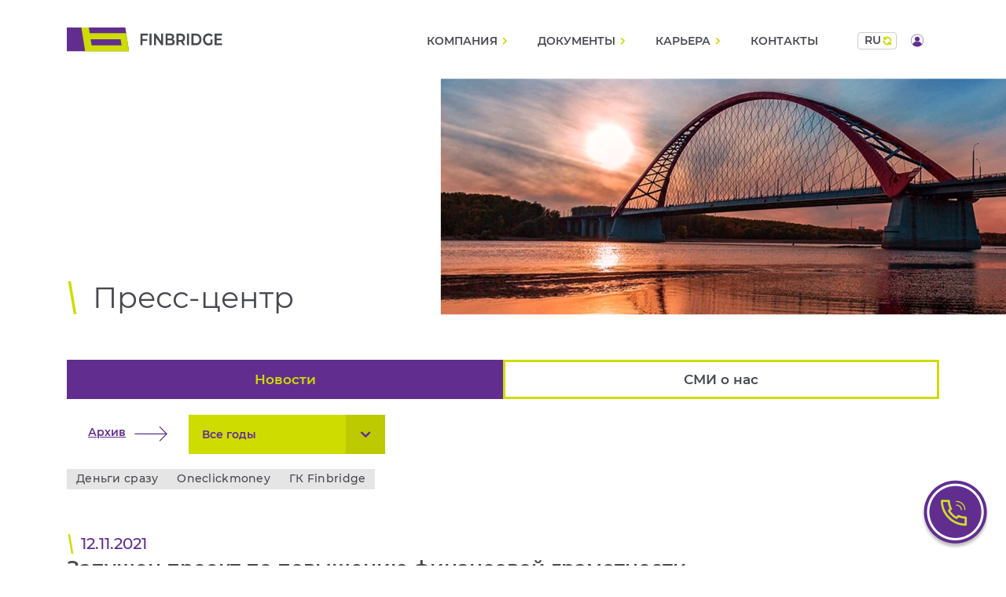

--- FILE ---
content_type: text/html; charset=UTF-8
request_url: https://xn--90aggfb2aw2a.xn--p1ai/press-centr/news/finbridge/zapushhen-proekt-po-povyisheniyu-finansovoj-gramotnosti/
body_size: 6991
content:
<!DOCTYPE html>
<html lang="ru" xmlns="">
<head>
    
    <script>(function(w,d,s,l,i){w[l]=w[l]||[];w[l].push({'gtm.start':
            new Date().getTime(),event:'gtm.js'});var f=d.getElementsByTagName(s)[0],
          j=d.createElement(s),dl=l!='dataLayer'?'&l='+l:'';j.async=true;j.src=
          'https://www.googletagmanager.com/gtm.js?id='+i+dl;f.parentNode.insertBefore(j,f);
      })(window,document,'script','dataLayer','GTM-MC2L7BF');</script>
    
    
    
    <base href="https://xn--90aggfb2aw2a.xn--p1ai/">
<meta charset="UTF-8">
<title>Запущен проект по повышению финансовой грамотности</title>
<meta property="og:locale" content="ru_RU" />
<meta name="description" content="" />

<link rel="canonical" href="https://xn--90aggfb2aw2a.xn--p1ai/press-centr/news/finbridge/zapushhen-proekt-po-povyisheniyu-finansovoj-gramotnosti/" />

<meta name="robots" content="index, follow">



<meta property="og:title" content="Запущен проект по повышению финансовой грамотности" />

<meta property="og:description" content="" />

<meta property="og:url" content="https://xn--90aggfb2aw2a.xn--p1ai/press-centr/news/finbridge/zapushhen-proekt-po-povyisheniyu-finansovoj-gramotnosti/" />


<meta property="og:site_name" content="Финбридж" />

<meta name="robots" content="noyaca"/>
<link rel="alternate" hreflang="ru" href="" /> 
<link rel="alternate" hreflang="en" href="" />

<link rel="stylesheet" href="assets/templates/finbridge/css/style.min.css">
<meta name="viewport" content="width=device-width,initial-scale=1">
<meta name="format-detection" content="telephone=no">
<link rel="icon" href="/favicon.png" type="image/png">
<script src="https://ajax.googleapis.com/ajax/libs/jquery/3.5.1/jquery.min.js"></script>
<script src="https://unpkg.com/swiper@8/swiper-bundle.min.js"></script>
<link
        rel="stylesheet"
        href="https://unpkg.com/swiper@8/swiper-bundle.min.css"
/>

    <script src="https://www.google.com/recaptcha/api.js?onload=myCallBack&render=explicit" async defer></script>
    <script>
      var recaptcha1;
      var recaptcha2;
      var myCallBack = function() {
        //Render the recaptcha1 on the element with ID "recaptcha1"
        if ( $('#recaptcha1').length ) {
        recaptcha1 = grecaptcha.render('recaptcha1', {
          'sitekey' : '6LeMU64fAAAAAInp25v4DtIIvpwz5vWjDZmWzhMU', //Replace this with your Site key
          'theme' : 'light'
        });
        }

        if ( $('#recaptcha2').length ) {
        //Render the recaptcha2 on the element with ID "recaptcha2"
        recaptcha2 = grecaptcha.render('recaptcha2', {
          'sitekey' : '6LeoWa4fAAAAAPuUJy9CuajxxyvzaGEEruSDH-1B', //Replace this with your Site key
          'theme' : 'light'
        });
        }
      };
    </script>
    
<link rel="stylesheet" href="/assets/components/ajaxform/css/default.css" type="text/css" />
</head>
<body id="body">
<!-- Google Tag Manager (noscript) -->
<noscript><iframe src="https://www.googletagmanager.com/ns.html?id=GTM-MC2L7BF"
height="0" width="0" style="display:none;visibility:hidden"></iframe></noscript>
<!-- End Google Tag Manager (noscript) -->

<button id="phone-button"></button>
        <div id="modal-layout-phone" class="modal-layout">
  <form method="post" action="https://xn--90aggfb2aw2a.xn--p1ai/press-centr/news/finbridge/zapushhen-proekt-po-povyisheniyu-finansovoj-gramotnosti/" id="modal-phone" class="modal-phone ajax_form">
    <input type="hidden" name="page" value="Запущен проект по повышению финансовой грамотности">
    <input type="text" style="display: none;" id="modal-phone_username" name="username">
    <button id="close-modal-phone" class="modal-phone__close-btn"></button>
    <div id="modal-phone-form">
      <h2 class="modal-phone__form-title">
                  Заказать звонок
              </h2>
      <p class="modal-phone__form-text">Скоро мы свяжемся с вами и подробно ответим на все ваши вопросы</p>
      <input type="text" name="name" id="modal-phone_name" placeholder="Ваше имя:" autocomplete="off" class="modal-phone__form-input" />
      <input type="text" name="phone" id="modal-phone-phone" placeholder="Ваш телефон:" autocomplete="off" class="modal-phone__form-input" />
      <div id="recaptcha1"></div>
      <div class="modal-phone__form-personal-wr">
        <input type="checkbox" id="modal-phone-checkbox" name="checkbox" class="modal-phone__form-checkbox" required>
        <label for="modal-phone-checkbox" id="modal-phone-checkbox-label" class="modal-phone__form-checkbox-label"><span>Я согласен на </span><a href="assets/templates/finbridge/files/politika-konfidencialnosti.pdf" download="Согласие на обработку персональных данных">обработку персональных данных</a></label>
      </div>
      <button type="submit" class="modal-phone__form-button" id="modal-phone-submit">Отправить</button>
      <p id="modal-phone-error-label" class="modal-phone__error-label">!&ensp;это поле обязательно для заполнения</p>
    </div>
    <div id="modal-phone-wait" class="modal-phone__wait">
      <h2 class="modal-phone__form-title">Спасибо!</h2>
      <p class="modal-phone__form-text">
        Скоро мы свяжемся с вами и подробно ответим на все ваши вопросы
      </p>
    </div>
  
	<input type="hidden" name="af_action" value="8dbe34390943e4efd5789c81ac4c8284" />
</form>
</div>
<script>
	$(document).ready(function(){
		$(document).on('af_complete', function(event, response) {
		  var form = response.form;
		  //console.log(response);
		  if(response.success){
			var form1 = '#modal-phone-form';
			var text1 = '#modal-phone-wait';
		    $(form1).hide();
			$(text1).css('display','flex');
		  }else{
			$('#contacts-error-lable').css('display','block');
		  }
		});
	});
</script>

<header class="header">
    <div id="nav-overflow"></div>
    <div class="header__container">
        <a href="/" class="header__logo-wrapper">
            <p class="header__logo">

                <img src="/assets/templates/finbridge/img/logo.svg" alt="logo">
            </p>

        </a>
        <nav class="header__nav nav">
            <ul class="nav__list">
                <li class="nav__item">
                    <p id="desktop-title-1" name="desktop-title" class="nav__item-title"
                       onclick="clickItemDesktopMenu(1)">
                        Компания
</p>
                    <ul id="desktop-menu-1" class="nav__elements"><li class="nav__elements-item first"><a href="https://xn--90aggfb2aw2a.xn--p1ai/about-us/" >О нас</a><p>Лучшие инновационные цифровые решения в индустрии финансов</p></li><li class="nav__elements-item"><a href="https://xn--90aggfb2aw2a.xn--p1ai/projects/" >Наши Проекты</a><p>Понятно, прозрачно и доступно в любое удобное время</p></li><li class="nav__elements-item active"><a href="https://xn--90aggfb2aw2a.xn--p1ai/press-centr/" >Пресс-центр</a><p>Все новости о компаниях группы</p></li><li class="nav__elements-item"><a href="https://xn--90aggfb2aw2a.xn--p1ai/responsible-financing/" >Ответственное финансирование</a><p>Предоставляем капитал предприятиям и потребителям, чтобы помочь им достичь своих целей</p></li><li class="nav__elements-item last"><a href="https://xn--90aggfb2aw2a.xn--p1ai/charity/" >Благотворительность</a><p>Социально ответственная компания</p></li></ul>
                </li>
                <li class="nav__item">
                    <p id="desktop-title-2" name="desktop-title" class="nav__item-title"
                       onclick="clickItemDesktopMenu(2)">
                        Документы
</p>
                    <ul id="desktop-menu-2" class="nav__elements"><li class="nav__elements-item first"><a href="https://xn--90aggfb2aw2a.xn--p1ai/raitings-and-presentation/" >Презентации</a><p>Презентации группы и независимые оценки рейтинговых агентств</p></li><li class="nav__elements-item last"><a href="https://xn--90aggfb2aw2a.xn--p1ai/reports-and-documents/" >Отчетность</a><p>Отчетность группы и документы для инвесторов</p></li></ul>
                </li>
                <li class="nav__item">
                    <p id="desktop-title-3" name="desktop-title" class="nav__item-title"
                       onclick="clickItemDesktopMenu(3)">
                        Карьера
</p>
                    <ul id="desktop-menu-3" class="nav__elements"><li class="nav__elements-item first"><a href="https://xn--90aggfb2aw2a.xn--p1ai/career/" >Карьера В Finbridge</a><p>Преимущества развития карьеры в нашей группе</p></li><li class="nav__elements-item last"><a href="https://xn--90aggfb2aw2a.xn--p1ai/finbridge-life/" >Жизнь Finbridge</a><p>Люди - наш главный капитал</p></li></ul>
                </li>
                <li class="nav__item">
                    <a href="https://xn--90aggfb2aw2a.xn--p1ai/contacts/" id="desktop-title-4" class="nav__item-title"
                       onclick="clickItemDesktopMenu(4)">
                        Контакты
                    </a>
                </li>
            </ul>
            <!--<button class="nav__select-lang">ru</button>-->
            <div class="langs">
                <div class="dropdown-menu">
                                        <a href='' class="nav__select-lang">ru</a>
                                    </div>
            </div>

            <a href="https://xn--80ad6adbq.xn--90aggfb2aw2a.xn--p1ai/cabinet" class="nav__profile"></a>
        </nav>
        <div class="mobile-menu__wr">
                                        <a href='' class="mobile-menu__select-lang">ru</a>
                                <button id="mobile-menu-button" class="mobile-menu__button" onclick="mobileMenu()"><span></span>
            </button>
        </div>
        <nav id="mobile-menu" class="mobile-menu">
            <ul class="mobile-menu__list">
                <li class="mobile-menu__item">
                    <p id="mobile-menu-title-company" class="mobile-menu__item-title"
                       onclick="clickItemMenu('company')">
                        Компания
                    </p>
                    <ul id="mobile-menu-company"  class="mobile-menu__company"><li class="first"><a href="https://xn--90aggfb2aw2a.xn--p1ai/about-us/" >О нас</a></li><li><a href="https://xn--90aggfb2aw2a.xn--p1ai/projects/" >Наши Проекты</a></li><li class="active"><a href="https://xn--90aggfb2aw2a.xn--p1ai/press-centr/" >Пресс-центр</a></li><li><a href="https://xn--90aggfb2aw2a.xn--p1ai/responsible-financing/" >Ответственное финансирование</a></li><li class="last"><a href="https://xn--90aggfb2aw2a.xn--p1ai/charity/" >Благотворительность</a></li></ul>
                </li>
                <li class="mobile-menu__item">
                    <p id="mobile-menu-title-investors" class="mobile-menu__item-title"
                       onclick="clickItemMenu('investors')">
                        Документы
                    </p>
                        <ul id="mobile-menu-investors"  class="mobile-menu__investors"><li class="first"><a href="https://xn--90aggfb2aw2a.xn--p1ai/raitings-and-presentation/" >Презентации</a></li><li class="last"><a href="https://xn--90aggfb2aw2a.xn--p1ai/reports-and-documents/" >Отчетность</a></li></ul>
                </li>
                <li class="mobile-menu__item">
                    <p id="mobile-menu-title-career" class="mobile-menu__item-title"
                       onclick="clickItemMenu('career')">
                        Карьера
                    </p>
                    <ul id="mobile-menu-career"  class="mobile-menu__investors"><li class="first"><a href="https://xn--90aggfb2aw2a.xn--p1ai/career/" >Карьера В Finbridge</a></li><li class="last"><a href="https://xn--90aggfb2aw2a.xn--p1ai/finbridge-life/" >Жизнь Finbridge</a></li></ul>

                </li>
                <li class="mobile-menu__item">
                    <a href="https://xn--90aggfb2aw2a.xn--p1ai/contacts/" id="mobile-menu-title-contacts" class="mobile-menu__item-title"
                       onclick="clickItemMenu('contacts')">
                        Контакты
                    </a>
                </li>
            </ul>
           <div class="mobile-menu__profile-wr">
                <a href="https://xn--80ad6adbq.xn--90aggfb2aw2a.xn--p1ai/cabinet" class="mobile-menu__profile">Войти</a>
            </div>
        </nav>

    </div>
</header>
<section class="news">
    <div class="news__container">

        <div class="get-title__title-wr">
    <p class="get-title__img">
        <img src="assets/templates/finbridge/img/questions-and-answers.webp" alt="title-image"/>
    </p>
    <p class="get-title__title">
        Пресс-центр
    </p>
</div>
        <div class="news__tabs">
            <a href="https://xn--90aggfb2aw2a.xn--p1ai/press-centr/news/" class="news__tabs-item active">Новости</a>
            <a href="https://xn--90aggfb2aw2a.xn--p1ai/press-centr/smi-o-nas/" class="news__tabs-item">СМИ о нас</a>
        </div>
       
        <div class="news__tabs-content">
            <div class="news__tabs-tab active" id="tab_1" data-tab-info>
                 <div class="news__archive-btn-wr">
    <button  class="news__archive-btn">Архив</button>
 <div class="news__drop-menu-wr">
                            <div class="news__archive-title-wr">
                                <h3 class="news__archive-title">Все годы</h3>
                                <button class="news__archive-btn-year"></button>
                            </div>
                             <div class="news__drop-menu">
                                <a class="news__drop-menu-item" href="https://xn--90aggfb2aw2a.xn--p1ai/press-centr/">Все годы</a>
                                <a class="news__drop-menu-item" href="https://xn--90aggfb2aw2a.xn--p1ai/press-centr/search/?date=2021">2021</a>
                                <a class="news__drop-menu-item" href="https://xn--90aggfb2aw2a.xn--p1ai/press-centr/search/?date=2020">2020</a>
                                <a class="news__drop-menu-item" href="https://xn--90aggfb2aw2a.xn--p1ai/press-centr/search/?date=2019">2019</a>
                            </div>
                        </div>
</div>
<div class="news__tabsnav"><a href="press-centr/news/dengisrazy/" class="news__tabsnav-item">Деньги сразу</a><a href="press-centr/news/oneclickmoney/" class="news__tabsnav-item">Oneclickmoney</a><a href="press-centr/news/finbridge/" class="news__tabsnav-item">ГК Finbridge</a></div>
                <div class="news__article-wr">
                    <div class="news__article-title-wr">
                        <div class="news__article-date-wr">
                            <div class="news__article-date"> 12.11.2021</div>
                            <h1 class="news__article-title">Запущен проект по повышению финансовой грамотности</h1>
                        </div>
                    </div>
                    <div class="news__article-content-wr">
                        <p>«Из-за финансовой безграмотности миллионы граждан принимают разорительные для себя решения. Как одна из ведущих федеральных финансовых групп Finbridge намерена направить свои ресурсы на то, чтобы минимизировать риск принятия таких решений, научить граждан финансовой безопасности, улучшению своего кредитного рейтинга, эффективному управлению финансовой нагрузкой, рассказать о механизмах накопления средств», — отметил председатель совета директоров группы Finbridge Леонид Корнилов.</p>
<p>«Финансовый мастер» — это обучающий курс по повышению финансовой грамотности для физических лиц, которые являются клиентами федеральной сети «Деньги сразу». Курс доступен по специальному коду на платформе «Уроки финансовой грамотности» по адресу finuroki.ru.</p>
<p>Обучающая программа объединяет практическую часть, вовлекает слушателей в финансовое экспериментирование. Практика очень важна и работает на результат намного эффективнее чисто теоретических программ, которые уже представлены на рынке.</p>
<p>Направления курса затрагивают все сферы, касающиеся любого человека — ипотека, налоги, исполнительные производства и судебные разбирательства. Для повышения эффективности курсов к их разработке привлечены практикующие юристы и другие эксперты.</p>
<p>Прошедшим обучение предоставляется сертификат, который позволит зафиксировать свой уровень финансовой грамотности и двигаться дальше, наращивая объем знаний.</p>
<p><strong> </strong></p>
                    </div>
                    
                        <div class="news__article-btn-wr"><a class="news__article-btn-back" href="/press-centr/news/finbridge/bank-tkb-uvelichil-kreditnyij-limit-finbridge/">назад</a><a class="news__article-btn-forward" href="/press-centr/news/finbridge/fond-borbyi-s-kolorektalnyim-rakom-provedet-obuchayushhij-kurs/">вперед</a></div>
                </div>
                <h3 class="news__other-articles">Другие статьи</h3>
                <div class="news__tabsnav-content">
                    <div class="news__tabsnav-tab active">
                        <div class="news__tabsnav-wr">
    <div class="news__tabsnav-img-wr">
        <img src="                  assets/templates/finbridge/img/about/delovoypeterburg.png                  " alt="Дефицит кадров вынудил работодателей нанимать подростков" class="news__tabsnav-img"/>
            <div class="news__tabsnav-date"><span>19</span><span>12</span></div>
    </div>
    <div class="news__tabsnav-abstract-wr">
            <div class="news__tabsnav-title"><a href="https://xn--90aggfb2aw2a.xn--p1ai/press-centr/smi-o-nas/deficzit-kadrov-vyinudil-rabotodatelej-nanimat-podrostkov/">Дефицит кадров вынудил работодателей нанимать подростков</a></div>
            <div class="news__tabsnav-abstract">Екатерина Пономарева, Finbridge &mdash; о том, почему компании готовы рассматривать несовершеннолетних в качестве соискателей            </div>
            <a href="https://xn--90aggfb2aw2a.xn--p1ai/press-centr/smi-o-nas/deficzit-kadrov-vyinudil-rabotodatelej-nanimat-podrostkov/" class="news__tabsnav-btn"></a>
    </div>
</div>
<div class="news__tabsnav-wr">
    <div class="news__tabsnav-img-wr">
        <img src="                  assets/templates/finbridge/img/about/rusvpng                  " alt="Фонд борьбы с колоректальным раком &ndash; победитель специального конкурса на предоставление Грантов Президента РФ" class="news__tabsnav-img"/>
            <div class="news__tabsnav-date"><span>10</span><span>12</span></div>
    </div>
    <div class="news__tabsnav-abstract-wr">
            <div class="news__tabsnav-title"><a href="https://xn--90aggfb2aw2a.xn--p1ai/press-centr/smi-o-nas/fond-borbyi-s-kolorektalnyim-rakom-–-pobeditel-speczialnogo-konkursa-na-predostavlenie-grantov-prezidenta-rf/">Фонд борьбы с колоректальным раком &ndash; победитель специального конкурса на предоставление Грантов Президента РФ</a></div>
            <div class="news__tabsnav-abstract">Учредитель фонда &ndash; ГК Finbridge            </div>
            <a href="https://xn--90aggfb2aw2a.xn--p1ai/press-centr/smi-o-nas/fond-borbyi-s-kolorektalnyim-rakom-–-pobeditel-speczialnogo-konkursa-na-predostavlenie-grantov-prezidenta-rf/" class="news__tabsnav-btn"></a>
    </div>
</div>
<div class="news__tabsnav-wr">
    <div class="news__tabsnav-img-wr">
        <img src="                  assets/templates/finbridge/img/about/fm.png                  " alt="Многопрофильный холдинг Finbridge стал владельцем страховой компании &laquo;Двадцать первый век&raquo;" class="news__tabsnav-img"/>
            <div class="news__tabsnav-date"><span>06</span><span>12</span></div>
    </div>
    <div class="news__tabsnav-abstract-wr">
            <div class="news__tabsnav-title"><a href="https://xn--90aggfb2aw2a.xn--p1ai/press-centr/smi-o-nas/mnogoprofilnyij-xolding-finbridge-stal-vladelczem-straxovoj-kompanii-dvadczat-pervyij-vek/">Многопрофильный холдинг Finbridge стал владельцем страховой компании &laquo;Двадцать первый век&raquo;</a></div>
            <div class="news__tabsnav-abstract">Новости компаний: Finbridge            </div>
            <a href="https://xn--90aggfb2aw2a.xn--p1ai/press-centr/smi-o-nas/mnogoprofilnyij-xolding-finbridge-stal-vladelczem-straxovoj-kompanii-dvadczat-pervyij-vek/" class="news__tabsnav-btn"></a>
    </div>
</div>                    </div>

                </div>
            </div>
            <div class="news__tabs-tab" id="tab_2" data-tab-info>
                <div class="news__archive-btn-wr">
    <button  class="news__archive-btn">Архив</button>
 <div class="news__drop-menu-wr">
                            <div class="news__archive-title-wr">
                                <h3 class="news__archive-title">Все годы</h3>
                                <button class="news__archive-btn-year"></button>
                            </div>
                             <div class="news__drop-menu">
                                <a class="news__drop-menu-item" href="https://xn--90aggfb2aw2a.xn--p1ai/press-centr/">Все годы</a>
                                <a class="news__drop-menu-item" href="https://xn--90aggfb2aw2a.xn--p1ai/press-centr/search/?date=2021">2021</a>
                                <a class="news__drop-menu-item" href="https://xn--90aggfb2aw2a.xn--p1ai/press-centr/search/?date=2020">2020</a>
                                <a class="news__drop-menu-item" href="https://xn--90aggfb2aw2a.xn--p1ai/press-centr/search/?date=2019">2019</a>
                            </div>
                        </div>
</div>

                    <div class="news__tabsnav-wr">
    <div class="news__tabsnav-img-wr">
        <img src="                  assets/templates/finbridge/img/about/delovoypeterburg.png                  " alt="Дефицит кадров вынудил работодателей нанимать подростков" class="news__tabsnav-img">
        <div class="news__tabsnav-date"><span>19</span><span>12</span></div>
    </div>
    <div class="news__tabsnav-abstract-wr">
        <div class="news__tabsnav-title"><a href="https://xn--90aggfb2aw2a.xn--p1ai/press-centr/smi-o-nas/deficzit-kadrov-vyinudil-rabotodatelej-nanimat-podrostkov/">Дефицит кадров вынудил работодателей нанимать подростков</a></div>
        <div class="news__tabsnav-abstract">Екатерина Пономарева, Finbridge — о том, почему компании готовы рассматривать несовершеннолетних в качестве соискателей</div>
        <a href="https://xn--90aggfb2aw2a.xn--p1ai/press-centr/smi-o-nas/deficzit-kadrov-vyinudil-rabotodatelej-nanimat-podrostkov/" class="news__tabsnav-btn"></a>
    </div>
</div>
<div class="news__tabsnav-wr">
    <div class="news__tabsnav-img-wr">
        <img src="                  assets/templates/finbridge/img/about/rusvpng                  " alt="Фонд борьбы с колоректальным раком – победитель специального конкурса на предоставление Грантов Президента РФ" class="news__tabsnav-img">
        <div class="news__tabsnav-date"><span>10</span><span>12</span></div>
    </div>
    <div class="news__tabsnav-abstract-wr">
        <div class="news__tabsnav-title"><a href="https://xn--90aggfb2aw2a.xn--p1ai/press-centr/smi-o-nas/fond-borbyi-s-kolorektalnyim-rakom-–-pobeditel-speczialnogo-konkursa-na-predostavlenie-grantov-prezidenta-rf/">Фонд борьбы с колоректальным раком – победитель специального конкурса на предоставление Грантов Президента РФ</a></div>
        <div class="news__tabsnav-abstract">Учредитель фонда – ГК Finbridge</div>
        <a href="https://xn--90aggfb2aw2a.xn--p1ai/press-centr/smi-o-nas/fond-borbyi-s-kolorektalnyim-rakom-–-pobeditel-speczialnogo-konkursa-na-predostavlenie-grantov-prezidenta-rf/" class="news__tabsnav-btn"></a>
    </div>
</div>
<div class="news__tabsnav-wr">
    <div class="news__tabsnav-img-wr">
        <img src="                  assets/templates/finbridge/img/about/fm.png                  " alt="Многопрофильный холдинг Finbridge стал владельцем страховой компании «Двадцать первый век»" class="news__tabsnav-img">
        <div class="news__tabsnav-date"><span>06</span><span>12</span></div>
    </div>
    <div class="news__tabsnav-abstract-wr">
        <div class="news__tabsnav-title"><a href="https://xn--90aggfb2aw2a.xn--p1ai/press-centr/smi-o-nas/mnogoprofilnyij-xolding-finbridge-stal-vladelczem-straxovoj-kompanii-dvadczat-pervyij-vek/">Многопрофильный холдинг Finbridge стал владельцем страховой компании «Двадцать первый век»</a></div>
        <div class="news__tabsnav-abstract">Новости компаний: Finbridge</div>
        <a href="https://xn--90aggfb2aw2a.xn--p1ai/press-centr/smi-o-nas/mnogoprofilnyij-xolding-finbridge-stal-vladelczem-straxovoj-kompanii-dvadczat-pervyij-vek/" class="news__tabsnav-btn"></a>
    </div>
</div>            </div>
        </div>
    </div>
</section>
<script src="assets/templates/finbridge/js/news.js"></script>
<footer class="footer">
    <div class="footer__container">
        <div class="footer__wrapper">
            <div class="footer__logo-social">
                <div class="footer__block">
                    <div class="footer__logo-wrapper">
                        <p class="footer__logo-img">
                            <img src="/assets/templates/finbridge/img/footer_logo.svg" alt="footer logo">
                        </p>
                    </div>
                </div>
                <div class="footer__block">
                    <ul class="footer__social-list">

                        <li class="footer__social-item">
                            <a href="https://t.me/" target="_blank">
                                Telegram
                            </a>
                        </li>

                    </ul>
                    <p class="footer__logo-img-mobile">
                        <img src="/assets/templates/finbridge/img/footer_logo.svg" alt="footer logo">
                    </p>
                    <p class="footer__company-desc">
                    Общество с ограниченной ответственностью «МИКРОКРЕДИТНАЯ КОМПАНИЯ НОВОЕ ФИНАНСИРОВАНИЕ» (ООО "МКК НФ"), ИНН 6162073437, ОГРН 1166196099057, является членом Саморегулируемой организации Союз Микрофинансовых организаций «Микрофинансирование и развитие» (СРО «МиР»)
                                        </p>
                </div>
            </div>
            <div class="footer__menu">
                <div class="footer__menu-wrapper">
                    <h3 class="footer__menu-title">
                        Компания
                    </h3>
                    <ul class="footer__menu-list"><li class="footer__menu-item first"><a href="https://xn--90aggfb2aw2a.xn--p1ai/about-us/" >О нас</a></li><li class="footer__menu-item"><a href="https://xn--90aggfb2aw2a.xn--p1ai/projects/" >Наши Проекты</a></li><li class="footer__menu-item active"><a href="https://xn--90aggfb2aw2a.xn--p1ai/press-centr/" >Пресс-центр</a></li><li class="footer__menu-item"><a href="https://xn--90aggfb2aw2a.xn--p1ai/responsible-financing/" >Ответственное финансирование</a></li><li class="footer__menu-item"><a href="https://xn--90aggfb2aw2a.xn--p1ai/charity/" >Благотворительность</a></li><li class="footer__menu-item last"><a href="https://xn--90aggfb2aw2a.xn--p1ai/site-structure/" >Структура сайта</a></li></ul>
</div>
                <div class="footer__menu-wrapper">
                    <h3 class="footer__menu-title">
                        Инвесторам
                    </h3>
                    <ul class="footer__menu-list"><li class="footer__menu-item first"><a href="https://xn--90aggfb2aw2a.xn--p1ai/raitings-and-presentation/" >Презентации</a></li><li class="footer__menu-item last"><a href="https://xn--90aggfb2aw2a.xn--p1ai/reports-and-documents/" >Отчетность</a></li></ul>
</div>
                 <div class="footer__menu-wrapper">
                    <h3 class="footer__menu-title">
                        Карьера
                    </h3>
                    <ul class="footer__menu-list"><li class="footer__menu-item first"><a href="https://xn--90aggfb2aw2a.xn--p1ai/career/" >Карьера В Finbridge</a></li><li class="footer__menu-item last"><a href="https://xn--90aggfb2aw2a.xn--p1ai/finbridge-life/" >Жизнь Finbridge</a></li></ul>
</div>
                <div class="footer__menu-wrapper">
                    <a href="https://xn--90aggfb2aw2a.xn--p1ai/contacts/" class="footer__menu-title">
                        Контакты
                    </a>
                </div>
            </div>
        </div>
        <div class="footer__info">
            <a class="footer__info-policy" href="assets/templates/finbridge/files/privacy-policy.pdf" target="_blank">
                Политика конфиденциальности
                </a>
          <p class="footer__info-rights">
            2025 © ООО «МКК НФ». Все права защищены.
          </p>
        </div>
    </div>

</footer>
<script src="assets/templates/finbridge/js/main.js"></script>
<script src="assets/templates/finbridge/js/mobile-menu.js"></script>
<script src="assets/templates/finbridge/js/investment.js"></script>
<script src="assets/templates/finbridge/js/questions-and-answers.js"></script>
<script src="assets/templates/finbridge/js/get_news.js"></script>
<script src="assets/templates/finbridge/js/modal.js"></script>
<!--<script src="assets/templates/finbridge/js/contacts.js"></script>-->
<script src="/assets/components/ajaxform/js/default.js"></script>
<script type="text/javascript">AjaxForm.initialize({"assetsUrl":"\/assets\/components\/ajaxform\/","actionUrl":"\/assets\/components\/ajaxform\/action.php","closeMessage":"\u0437\u0430\u043a\u0440\u044b\u0442\u044c \u0432\u0441\u0435","formSelector":"form.ajax_form","pageId":113});</script>
</body>
</html>

--- FILE ---
content_type: text/html; charset=utf-8
request_url: https://www.google.com/recaptcha/api2/anchor?ar=1&k=6LeMU64fAAAAAInp25v4DtIIvpwz5vWjDZmWzhMU&co=aHR0cHM6Ly94bi0tOTBhZ2dmYjJhdzJhLnhuLS1wMWFpOjQ0Mw..&hl=en&v=TkacYOdEJbdB_JjX802TMer9&theme=light&size=normal&anchor-ms=20000&execute-ms=15000&cb=fj1ygos5t0b6
body_size: 45729
content:
<!DOCTYPE HTML><html dir="ltr" lang="en"><head><meta http-equiv="Content-Type" content="text/html; charset=UTF-8">
<meta http-equiv="X-UA-Compatible" content="IE=edge">
<title>reCAPTCHA</title>
<style type="text/css">
/* cyrillic-ext */
@font-face {
  font-family: 'Roboto';
  font-style: normal;
  font-weight: 400;
  src: url(//fonts.gstatic.com/s/roboto/v18/KFOmCnqEu92Fr1Mu72xKKTU1Kvnz.woff2) format('woff2');
  unicode-range: U+0460-052F, U+1C80-1C8A, U+20B4, U+2DE0-2DFF, U+A640-A69F, U+FE2E-FE2F;
}
/* cyrillic */
@font-face {
  font-family: 'Roboto';
  font-style: normal;
  font-weight: 400;
  src: url(//fonts.gstatic.com/s/roboto/v18/KFOmCnqEu92Fr1Mu5mxKKTU1Kvnz.woff2) format('woff2');
  unicode-range: U+0301, U+0400-045F, U+0490-0491, U+04B0-04B1, U+2116;
}
/* greek-ext */
@font-face {
  font-family: 'Roboto';
  font-style: normal;
  font-weight: 400;
  src: url(//fonts.gstatic.com/s/roboto/v18/KFOmCnqEu92Fr1Mu7mxKKTU1Kvnz.woff2) format('woff2');
  unicode-range: U+1F00-1FFF;
}
/* greek */
@font-face {
  font-family: 'Roboto';
  font-style: normal;
  font-weight: 400;
  src: url(//fonts.gstatic.com/s/roboto/v18/KFOmCnqEu92Fr1Mu4WxKKTU1Kvnz.woff2) format('woff2');
  unicode-range: U+0370-0377, U+037A-037F, U+0384-038A, U+038C, U+038E-03A1, U+03A3-03FF;
}
/* vietnamese */
@font-face {
  font-family: 'Roboto';
  font-style: normal;
  font-weight: 400;
  src: url(//fonts.gstatic.com/s/roboto/v18/KFOmCnqEu92Fr1Mu7WxKKTU1Kvnz.woff2) format('woff2');
  unicode-range: U+0102-0103, U+0110-0111, U+0128-0129, U+0168-0169, U+01A0-01A1, U+01AF-01B0, U+0300-0301, U+0303-0304, U+0308-0309, U+0323, U+0329, U+1EA0-1EF9, U+20AB;
}
/* latin-ext */
@font-face {
  font-family: 'Roboto';
  font-style: normal;
  font-weight: 400;
  src: url(//fonts.gstatic.com/s/roboto/v18/KFOmCnqEu92Fr1Mu7GxKKTU1Kvnz.woff2) format('woff2');
  unicode-range: U+0100-02BA, U+02BD-02C5, U+02C7-02CC, U+02CE-02D7, U+02DD-02FF, U+0304, U+0308, U+0329, U+1D00-1DBF, U+1E00-1E9F, U+1EF2-1EFF, U+2020, U+20A0-20AB, U+20AD-20C0, U+2113, U+2C60-2C7F, U+A720-A7FF;
}
/* latin */
@font-face {
  font-family: 'Roboto';
  font-style: normal;
  font-weight: 400;
  src: url(//fonts.gstatic.com/s/roboto/v18/KFOmCnqEu92Fr1Mu4mxKKTU1Kg.woff2) format('woff2');
  unicode-range: U+0000-00FF, U+0131, U+0152-0153, U+02BB-02BC, U+02C6, U+02DA, U+02DC, U+0304, U+0308, U+0329, U+2000-206F, U+20AC, U+2122, U+2191, U+2193, U+2212, U+2215, U+FEFF, U+FFFD;
}
/* cyrillic-ext */
@font-face {
  font-family: 'Roboto';
  font-style: normal;
  font-weight: 500;
  src: url(//fonts.gstatic.com/s/roboto/v18/KFOlCnqEu92Fr1MmEU9fCRc4AMP6lbBP.woff2) format('woff2');
  unicode-range: U+0460-052F, U+1C80-1C8A, U+20B4, U+2DE0-2DFF, U+A640-A69F, U+FE2E-FE2F;
}
/* cyrillic */
@font-face {
  font-family: 'Roboto';
  font-style: normal;
  font-weight: 500;
  src: url(//fonts.gstatic.com/s/roboto/v18/KFOlCnqEu92Fr1MmEU9fABc4AMP6lbBP.woff2) format('woff2');
  unicode-range: U+0301, U+0400-045F, U+0490-0491, U+04B0-04B1, U+2116;
}
/* greek-ext */
@font-face {
  font-family: 'Roboto';
  font-style: normal;
  font-weight: 500;
  src: url(//fonts.gstatic.com/s/roboto/v18/KFOlCnqEu92Fr1MmEU9fCBc4AMP6lbBP.woff2) format('woff2');
  unicode-range: U+1F00-1FFF;
}
/* greek */
@font-face {
  font-family: 'Roboto';
  font-style: normal;
  font-weight: 500;
  src: url(//fonts.gstatic.com/s/roboto/v18/KFOlCnqEu92Fr1MmEU9fBxc4AMP6lbBP.woff2) format('woff2');
  unicode-range: U+0370-0377, U+037A-037F, U+0384-038A, U+038C, U+038E-03A1, U+03A3-03FF;
}
/* vietnamese */
@font-face {
  font-family: 'Roboto';
  font-style: normal;
  font-weight: 500;
  src: url(//fonts.gstatic.com/s/roboto/v18/KFOlCnqEu92Fr1MmEU9fCxc4AMP6lbBP.woff2) format('woff2');
  unicode-range: U+0102-0103, U+0110-0111, U+0128-0129, U+0168-0169, U+01A0-01A1, U+01AF-01B0, U+0300-0301, U+0303-0304, U+0308-0309, U+0323, U+0329, U+1EA0-1EF9, U+20AB;
}
/* latin-ext */
@font-face {
  font-family: 'Roboto';
  font-style: normal;
  font-weight: 500;
  src: url(//fonts.gstatic.com/s/roboto/v18/KFOlCnqEu92Fr1MmEU9fChc4AMP6lbBP.woff2) format('woff2');
  unicode-range: U+0100-02BA, U+02BD-02C5, U+02C7-02CC, U+02CE-02D7, U+02DD-02FF, U+0304, U+0308, U+0329, U+1D00-1DBF, U+1E00-1E9F, U+1EF2-1EFF, U+2020, U+20A0-20AB, U+20AD-20C0, U+2113, U+2C60-2C7F, U+A720-A7FF;
}
/* latin */
@font-face {
  font-family: 'Roboto';
  font-style: normal;
  font-weight: 500;
  src: url(//fonts.gstatic.com/s/roboto/v18/KFOlCnqEu92Fr1MmEU9fBBc4AMP6lQ.woff2) format('woff2');
  unicode-range: U+0000-00FF, U+0131, U+0152-0153, U+02BB-02BC, U+02C6, U+02DA, U+02DC, U+0304, U+0308, U+0329, U+2000-206F, U+20AC, U+2122, U+2191, U+2193, U+2212, U+2215, U+FEFF, U+FFFD;
}
/* cyrillic-ext */
@font-face {
  font-family: 'Roboto';
  font-style: normal;
  font-weight: 900;
  src: url(//fonts.gstatic.com/s/roboto/v18/KFOlCnqEu92Fr1MmYUtfCRc4AMP6lbBP.woff2) format('woff2');
  unicode-range: U+0460-052F, U+1C80-1C8A, U+20B4, U+2DE0-2DFF, U+A640-A69F, U+FE2E-FE2F;
}
/* cyrillic */
@font-face {
  font-family: 'Roboto';
  font-style: normal;
  font-weight: 900;
  src: url(//fonts.gstatic.com/s/roboto/v18/KFOlCnqEu92Fr1MmYUtfABc4AMP6lbBP.woff2) format('woff2');
  unicode-range: U+0301, U+0400-045F, U+0490-0491, U+04B0-04B1, U+2116;
}
/* greek-ext */
@font-face {
  font-family: 'Roboto';
  font-style: normal;
  font-weight: 900;
  src: url(//fonts.gstatic.com/s/roboto/v18/KFOlCnqEu92Fr1MmYUtfCBc4AMP6lbBP.woff2) format('woff2');
  unicode-range: U+1F00-1FFF;
}
/* greek */
@font-face {
  font-family: 'Roboto';
  font-style: normal;
  font-weight: 900;
  src: url(//fonts.gstatic.com/s/roboto/v18/KFOlCnqEu92Fr1MmYUtfBxc4AMP6lbBP.woff2) format('woff2');
  unicode-range: U+0370-0377, U+037A-037F, U+0384-038A, U+038C, U+038E-03A1, U+03A3-03FF;
}
/* vietnamese */
@font-face {
  font-family: 'Roboto';
  font-style: normal;
  font-weight: 900;
  src: url(//fonts.gstatic.com/s/roboto/v18/KFOlCnqEu92Fr1MmYUtfCxc4AMP6lbBP.woff2) format('woff2');
  unicode-range: U+0102-0103, U+0110-0111, U+0128-0129, U+0168-0169, U+01A0-01A1, U+01AF-01B0, U+0300-0301, U+0303-0304, U+0308-0309, U+0323, U+0329, U+1EA0-1EF9, U+20AB;
}
/* latin-ext */
@font-face {
  font-family: 'Roboto';
  font-style: normal;
  font-weight: 900;
  src: url(//fonts.gstatic.com/s/roboto/v18/KFOlCnqEu92Fr1MmYUtfChc4AMP6lbBP.woff2) format('woff2');
  unicode-range: U+0100-02BA, U+02BD-02C5, U+02C7-02CC, U+02CE-02D7, U+02DD-02FF, U+0304, U+0308, U+0329, U+1D00-1DBF, U+1E00-1E9F, U+1EF2-1EFF, U+2020, U+20A0-20AB, U+20AD-20C0, U+2113, U+2C60-2C7F, U+A720-A7FF;
}
/* latin */
@font-face {
  font-family: 'Roboto';
  font-style: normal;
  font-weight: 900;
  src: url(//fonts.gstatic.com/s/roboto/v18/KFOlCnqEu92Fr1MmYUtfBBc4AMP6lQ.woff2) format('woff2');
  unicode-range: U+0000-00FF, U+0131, U+0152-0153, U+02BB-02BC, U+02C6, U+02DA, U+02DC, U+0304, U+0308, U+0329, U+2000-206F, U+20AC, U+2122, U+2191, U+2193, U+2212, U+2215, U+FEFF, U+FFFD;
}

</style>
<link rel="stylesheet" type="text/css" href="https://www.gstatic.com/recaptcha/releases/TkacYOdEJbdB_JjX802TMer9/styles__ltr.css">
<script nonce="rNIGZhtbtNoyrZ_QS7AjyA" type="text/javascript">window['__recaptcha_api'] = 'https://www.google.com/recaptcha/api2/';</script>
<script type="text/javascript" src="https://www.gstatic.com/recaptcha/releases/TkacYOdEJbdB_JjX802TMer9/recaptcha__en.js" nonce="rNIGZhtbtNoyrZ_QS7AjyA">
      
    </script></head>
<body><div id="rc-anchor-alert" class="rc-anchor-alert"></div>
<input type="hidden" id="recaptcha-token" value="[base64]">
<script type="text/javascript" nonce="rNIGZhtbtNoyrZ_QS7AjyA">
      recaptcha.anchor.Main.init("[\x22ainput\x22,[\x22bgdata\x22,\x22\x22,\[base64]/[base64]/[base64]/[base64]/[base64]/[base64]/[base64]/[base64]/bmV3IFVbVl0oa1swXSk6bj09Mj9uZXcgVVtWXShrWzBdLGtbMV0pOm49PTM/bmV3IFVbVl0oa1swXSxrWzFdLGtbMl0pOm49PTQ/[base64]/WSh6LnN1YnN0cmluZygzKSxoLGMsSixLLHcsbCxlKTpaeSh6LGgpfSxqSD1TLnJlcXVlc3RJZGxlQ2FsbGJhY2s/[base64]/[base64]/MjU1Ono/NToyKSlyZXR1cm4gZmFsc2U7cmV0dXJuIShoLkQ9KChjPShoLmRIPUosWCh6PzQzMjoxMyxoKSksYSgxMyxoLGguVCksaC5nKS5wdXNoKFtWaixjLHo/[base64]/[base64]\x22,\[base64]\\u003d\\u003d\x22,\x22w6IsCG0dOSx0wpTChDQRb1jCsXUqKsKVWAw8OUhqVQ91G8ODw4bCqcK1w5Fsw7E8fcKmNcOxwp9BwrHDuMOeLgwdAjnDjcOhw5JKZcOhwrXCmEZow67DpxHCucKpFsKFw61kHkM5ODtNwpxSZALDoMKnOcOmfcK4dsKkwrnDhcOYeFppChHChMO2UX/CoUXDnwAow7hbCMOqwotHw4rCuX5xw7HDrcKqwrZUBcKEwpnCk1rDvMK9w7ZDBjQFwo7Ci8O6wrPCkDg3WWgUKWPCk8KcwrHCqMOwwqdKw7ISw5TChMOJw4RGd0/Cv0/DpmBge0vDtcKVPMKCG3Vnw6HDjnA8SiTCssK+woEWRMOndQRcPVhAwopYwpDCq8Ouw7nDtBA1w6bCtMOCw6PCtCwnfBVZwrvDhFVHwqI/[base64]/[base64]/CinVPw5h6wrvCrCdgwp7CoDDDn3MrWTzDoBnDjzZLw6IxbcKPM8KSLWDDmMOXwpHCuMKCwrnDgcOrB8KrasOVwoN+wp3DtMKiwpITwrTDhsKJBnfCkQk/wrfDgRDCv1LCsMK0wrMTwpDComTCmS9YJcOUw6fChsOeIADCjsOXwrQ6w4jChgXCh8OEfMOWwpDDgsKswrwFAsOEAMOsw6fDqgXCqMOiwq/Cqk7DgTgoVcO4ScKec8Khw5gwwr/DoicKFsO2w4nCqW0+G8OEwrDDu8OQG8Kdw53DlsOnw41pakh8wooHBcKdw5rDshQKwqvDnnDCiQLDtsKLw4MPZ8KGwqVSJjRFw53DpH9wTWUqXcKXUcOjdBTChn/CkmsrISEUw7jCtlIJI8K8H8O1ZDfDj05TPsK9w7Msc8OlwqVyeMKLwrTCg1A3Ql9TDDsNO8KSw7TDrsKwbMKsw5low6vCvDTCpyhNw5/CuUDCjsKWwr4NwrHDmn7CtlJvwq8+w7TDvAktwoQrw5/[base64]/CqsKKZjrCn1h/wrjDssOTwrUvwqbDsMKGw7vCtX/DghVGwpzCl8OOwrRILE9dw5NWwpcjw7fCsF1ad0HDjx/DiCZYHi4aBsORQ0EhwotaQRlyZhLDjFMvwrzDqMKkw6s3NwDDr3l5wqUrwo/CiD1EdMKyTxNcwpt0KcOFw4oww4XCggM6wrnDtcOyCijDhy3DhE5HwqIfCMKvw6oXwrnCj8Ktw6zCridYfsKZZcOGAx3CqiXDhMKnwolJZMO/[base64]/DiHrCjMKMwrQpwoEMM2kjfMKawr5Uw7V1w5tBdh5HEMOawrpFwrDDtMKNNMOqQAJyXsO9YQtnT23DhMOXZ8KWGcOxSMOZwr/Cr8O7wrcew4AdwqHCjnprLB1swrPCj8K6wooQwqArfFd1w4nCqkbCr8OnQBjDncKowrXCkHPCrVjDhcOtIMO8RsKkSsKLwrwWwrtIBxPChMOjVcKvJDpWHMKbMcKqw6LCkMOIw5xEO0/CoMOawpFFTsKWwqzDr17CjFR3wpQ/w5kcwqnChQ13w7TDtFTDvsOBRnMtM3AUw5DDi18Dwo1uEBkYUA1TwqlCw53CoTDDrA7CtXlBw7oOwqoxw4RFYcKNCX/DpG3DucKQwrxlOkdSwqHChgsHcMOAS8KJCsOfFUYBDsK8CyB9woQFwpVabcKgwrHCp8KMZ8OUw4jDgkhfGHfCkVzDkMKvSE/[base64]/wpBLw65SwoXDnQrDlBbCncOnZ259M8OyXBnDsVURKn0TwpnDtMOKDRB4ecK0QsKgw7AWw4TDnsKBw5ZiMBcXCRBfCMOTdcKfcMOpJ0LDtXTDiFrCsXxMKDI9wpdQP3vCrmEBMcKRwo8qNcKJwpEQw6hhwoLCqMOkwpnDgzDDlxDCkDVqwrB9woXDvMOiw7vCrzoZwo/DmWLCmMK+w44Rw6nCk0zCmAxkcmoJPwbDnsKjw6t9w7rChADDlMKfwqJBw4jDvMKrF8KhLMORCTLCqRICwrPDsMKgw5TDuMKvQsOOJj4+wrp8GEzDjsOtwrc/w6/DiHHDpFDCr8OWdMOBw44Hw454B1TCjmfDoQ5VXw/[base64]/LMKhwq3DisOrQ8KgP8OuQQoFw4AEYzI9SMOUPXB3cyTCm8KKw6dKWVB1JcKCwpbCgzUrKRwJJcKxwoXCoMOzwqnDhcKdB8O9w5LDj8OLVXjCjcOMw6fClcKNwpVTfsOewr/[base64]/DsEfCsMOXQm0hLMK6MMKALD4tLcO3AsKXXcK5KMOFOC0YHmAeR8OUXVs6TAPDl0hAw6xcXSdAWMOzQT7CplRCwqFEw5laUFZjw53DmsKAQXRqwrlvw5JJw6rDjzvDv3fDiMKFPCbDiWfCtcOQCsKOw64wUsKFAz3DmsK+w7nDslnDsSvDpWZNwq/Cr3jCtcOBT8OIDzI6JSrCvMK3wrc7w4dcw7cVw7DDmsKTL8OxYMKrw7RPXxYDcMOwRVoOwoE9PXUBwpk3wqw0SAQVFAVKwqPDnSbDmn3Cv8ODwrc1w6bCmALDpMOsRX3CpR0Bw6HCuxlHPDvCmgwUw4PDvFVhwqzCmcO5wpbCoCvCg2/CtlR7Oylyw4/DtghGwqzDgsOnwpTDnHcYwo0/[base64]/DqMKvQMK8E8KtFsK7OcOwV8OcckF5QwbCqQPCmsKyfz/DtsKPw47CtsOTw57CqBvCtQQaw57CnEEhZy7Dv2QXw6zCu2rCjyAZOiLCmQR3LcKew6IlCHrCosOYAsOTwoPCqcKEwq/Ct8KBwo40wptHwrHCkjgkP20sLMK9wrxiw7hLwqEMwpTCkcOTR8KPH8OeDXlkTS8HwrJJdsKeKsOpD8OBw7kVwoAlw7vCqE9ldsOiwqfDtsKjwoBYwrPCqH7DoMOlasKFH0IOelHCnMOMw6HCrsKMw57CtGXDkmoOw48DVsK+wq/DrCfCqcKTWMK+eibDgMOMdG1AwpLDisKJekvCpzE/wpDDkVQCCHR9OmVlwrs9dBRew7vCvDVXaUHDpVrCsMOQwqhww7rDosOCNcO1w4oawoDClTVtw5DCnWfCklImw49DwoRHX8KlNcOkW8K4w4hEw5LCnQUmwp7CskNLwr5zwo5IHsO1wp8aHMKtdcO2wpRNMsKQOmTCsVnCisKvw7oAL8OXwqnDrnjDn8K/fcOhG8KbwoIPUiFPwpdswrPDqcOEw5Rcw5JYHUUmLz7CgsKhbsKDw47Ds8KXw5lKwoERDsKLRnvCl8KTw7rCgsOjwoAbDMKceSvCvsKJwpnDu1hAMcOPIHHCsSXCo8OCe34Ew5QdIMOlwqTDmyAxUCs2wojCkQXCj8KCw5vCoAnCusOGJD7DsXsxw652w5nCvXXDg8O/wqzCh8K2aG4rK8OeXlUSw5/Dt8KzOil0w6kbw6zDvsOdX19oWcOEwrkpHMKtBjQXw5zDg8OvwqRNbsK+QcK9wqELwrchfsOkw4sdw6zCtMOQR0DCnMKZw6Rdw5N5wpLCn8OjMgpfQMObJcKFTijCuirCisKJwpAowqddwrDCuVkqVn3DssK0wojDuMOjw43CjhQ8Fmhdw40Pw4LChUV9L1zCsl/[base64]/CgBjCjsO6wrFawr3CncKhN8K/w78Qe2YpAGvDnMKJPMKXwqzCkFvDnMOOwoPCgsK5wqrDqQ8qPBzDjRHDuF0fHk5vwrUwTMOZNmsQw7PDvRfDtnfCrsKlCsKew6YhQ8O9wofCsGrDj3ocw5HCjcKSJWoDw5bDtBtJecKpVE/[base64]/CvQU7w69LCMOBw6HDk8KQWMOCw7xww4HCtQM6GjAsJXcpOmDCgMOXwq59XnPCrsOpNl3CqTVbwrzCmsOewrDDj8O2bBtjKC1uN000W0zDhsOyJw8hwqXDsAXDksOGS3xLw7ZSwpVRwrnCosKUw4V3YUIUKcOFZHoyw5VYX8OYK0TCr8Oxw6EXwrDDrcO+NsKywr/[base64]/[base64]/DqUMPw6IiVjs3w63CnsKnw4B0w5DDoywYw4vDoCJwasOBTMOsw5PCuUNkwqbDjRsfXV/[base64]/d0vCnsKocREqEsOATXPCicOhYsK2wobCiD1RwovCrnIZP8O7EsOuRUUPwpLDkghxw5wqNz46EVIsHsORdFw6wq5Mw7jCrw0YZgTCqWHCl8K7YFw1w49/[base64]/wqnDtMOMwofDswLDo8Kwwp3CmygiE1MQZTxpFMKHZ1QCSSx8NizCozbDjWJ0wpTDigsnY8OZw6Abw6PCsAfDrFLCusKzwrs4MgkUF8OzTkPDncO2BjjCgMOQwpV/wqMKFcO3w5BGTMO/dXZ0QsOOwoDDkzFkwqrCjhnDpXXCiH3DnsOowrlJw4jCmyvDvy4Aw4V6wp3CoMOKwrEWcm7Ch8OZfn9BEHkSwo8zJ1vCkMOKYMKzPW92wqBqwpJsG8KzFsOlw7PDrsOfw6nDrCh/bcOPIyXCqk5WOTMrwrBqT0IAccK4E2MaRwdtbWtDSQQUDMO2HhJiwq3DuQjDocK5w7A9w4XDuhzCuk1/Z8KLw5jCl1sdCMKwKzbDgcOuwoZTw7PCinJWwqzClMO+w5zDv8O0FsKhwqzDqHtVF8ONwrVrw4AEwr9GLkghBWk9OsKowrXDuMK9NsOIwr3CuXF7wrPClGA7wqlWw5oaw6AjFsONBcOowpQyRsOCwpUyYxV0w7sDOEV3w7Y/cMO4wpvDmDLDjMKJwq/CsA/CsSfDksOBesOPOsKewoo4w7JVEMKSwrEoRMK1w60zw4LDr2HDmFdwSDHCuyAlLMOFwqPChcK4e2/ClHRUwpcVw6w/wrLCgTUzCy/DgMOOwokIwpPDvsKuw59cTVc+wrfDuMO2wo3DlMKUwrshH8Kiw7/DisKHcsOTEsOZVTtWJMOEw4/CrVkiwqLDoHYTw5RYw6bDrT9dUMKGCsKkTsOKZMOlw5wECsKDGy/Ds8KzO8Kzw49ZY0LDl8KMw4jDoSXDtk8KbWxtGHMMworDoUbDrDPDusOgNkfDoR/[base64]/[base64]/[base64]/[base64]/Cu8KGdkZMZiUxwqkHKBslBMOfRU57FlM2Bx58N8O5FsO/E8KobMKxw7obScOVP8OLTFnCi8OxLxDClRPDicOIa8ODe2cQY8KQbhLCoMOyeMOnw7ZXfcO/SHDCrzgRdsKQwqzDkn7DmMOmKj4eCTnCmzVNw7lDfsOww4bCpTV8wp4Vw6TDtybClAvCoVzDoMObwqYLHMO4FcK1w4ItwpTDhz3CtcKKw7HDj8KBVcKhAMKZOxZpw6HCvBHCmUzDhgdEwp5Aw5jCjMKSw5RiNsOKbMO/w7/Cu8O2Y8KvwrnCon7Cq0XCuh7Ci1Mtw75TZsKrw4JmSl81wrvDs0BucCbDjQzCtMOrYW9ew7/[base64]/[base64]/CsMKQw5QAw5/DucOIw7DDs8K7VcKaYjDDncKtw5bCuB/DujfDrcK+wqfDtCAOwr0zw7dew6DDi8O/TQd4RQ/DhcKJGQvCnsKdw7bDh0Iyw5fDs33DiMK+w7LCtlHCp3MUEkciwrfDsFDCo0BCWcOjwpkMMQXDn0Ymc8KTw4vDskpswoHCtMKITjjCjk/DkMKISsOTRGPDh8OPFjwadnA8aip9w5DCtRbCiikAw5HClh3DnF8nBMK0wp7Dtn/Dg2Qhw73DrsOkHCrDpMOjdcOceA0lbDPDgglHwqYEwpzDsCvDigUBwpXDicKqa8KgMsKqw7nDn8Kkw5pxHsOvHcKqLFHCiAjDgB4RCz7CpsO+woAlaXVyw7rDmis3cy3CnH43DMKYdX9hw5vCtQ/[base64]/Cny47XXgZPsKBRcOywpDDjR11W3XCjcOjE8OPXm1rDQ5ow7LCnWkoEHo1wp7DocOEw4V7w7vDvj48YgUDw5HDoy8EwpnDl8OMw54ow6wxIlzCrsOOMcOmw4A/DsKAw6x6SCnDj8O5ccK+R8OAWznCs2zDhCbDsWXDvsKOAsK/C8OhAUXDtRLDjSbDqMKdwr7CgMKdw6AedcO/[base64]/[base64]/[base64]/f8Kiw73DkcOLLsO3McKTwo94MMKzMMO1D8KKJcOwb8K/[base64]/Do0PDmUfCpyHCmDsDw6IHwrYtwopSwpnChgMTw5NWw57CoMOMcsKJw5cQdsKZw67DmzrCnmBYeQxTMsOdO03CnMKUw4N4WCnCj8K1BcOLCD9YwopbZlVsJCQvwrZVSGEiw70Iw5geYMOnw45BU8O9wp3CtGNVZcK8wp7CtsOzC8OLXMOle3bDucO/wpkowp4Ew78gQ8K3w4pOw4nDvsKXLsK3L13DpcKbwrrDvsKxQ8OtBsOew5E1wp1BTF5qw4vDisODwr7DgQbDncOtw556w4DCtEDCsQd9A8OnwqrDsBlqKnHCtl03FMKfPsKiQ8K8MknDgj97woPCg8OyPmbCoHQ3UMOzBsKEwrkRZX/[base64]/DqStzw4XDgS10w4HDl03DnQQaJsO1w47DimI9wpjCqWpNw7tuF8K+QcKCQ8KDWcKtDcKIP0gvw7tjwrvCkBwNMy09wrnCuMKtLmtnwrDDuUgPwq1zw7XCjy3CoQ3CpgbDm8OLbMK4w5tEwpEKw6oyI8Owwo3CmAseSsO/[base64]/LMKkw7l6a2HCvxXCkmFXw69ROMK1wo3DuMKfb8OkdFDDuMKNdMKUO8OCA23CocKsw5bDvB/CqilJwoVrf8KPwo5DwrLCscO1ShbCncOKw4JSHT0Hw59+eE5Fw49WNsOqwovDkcKvY0oeSQjCgMKLwprDgUzCnMKdCMKjdnDDgcKRMlTCuipKPW9IY8KLwq3Du8KxwrbCuB8BKMOtB2bClSsswpFow7/CvMKMDBdUA8KWbMOSXBfCoxnDoMO2AVp/OERuwpbCiWDDgnvDsUrDtsOlY8KTIcK3w4nCqcOyLnxYwr3DjsKMHz9tw7XDoMOLwpfDt8OfdsK6TUN3w6QOw7Y8worDgsOiwq8oH2rCkMKNw6RfRBttwoYbK8KgbQPChUB/Xml0wrJrQ8OVc8KSw6YUwoR+LcKOegxCwq5xwpLDmcOtQXdZwpHChcKJwr/CpMO1N3HCoVwxw7XCiBEfZsOmG0gZb13DuQzCjhNCw5UvZUdswrV1RcOBTmRBw7rDuQ3DtMKewp5jwqzDgMKDw6HClxxGLcK6wq/Ds8O5S8KGKyPCtxPCtGrDkMKWKcKhwr4nw6jDjjUVw6pbworCpzsAw4zCsBjDuMKNwq/Cs8KpIsKBS0Vdw7nDoWUGLMKIwo00wpsDw5sOKU4NUcOkwqN0DR1jw7Jiw5/DmFYdRMOwZgsuZy/DgUfDigV1woF7w7DDhsOkDsKGeksDcsOAPcK/wrBcwrN/QQbDiz8gHsKfUWjDmT7Dv8K3wps7SsKTb8Oswq1zwrhmw4LDozF/w7Ypwrx2S8K4Nlshw67CrMKSLEvDhMO9w5oowpZ7wqokW1fDv3PDpULDqQQRIxhgf8K8LsKxw7ENLTvDicKxw6vCncOEEVPDrijCicOoGsOnPRXCn8KCw6ggw5wQwqbDsmsQwpfCsxHCtsKtwrB3ASh/w74Mwp/CkMOEfCfCiBHClsOoMsOEXW8JwrDCui7DnCQNUMKnw4JYV8KnYnxow5oLecOlfcKVJcOYFG8bwoIrwovDkMO4wrrDs8Ovwq5ZwrbDjsKuWcONTcKSLF3ClnzDiH/Cvi0kwqzDocOgw4pRwr7CocOZNcOSwp4tw43CtsKpwq7DvMK6wp3DjGzCvBLDmUEZIsK2HMO6V1ZzwpN4w5t4wpvDisKHJmrDmH9YOMK3HB/DuRYkBMOmwqfDncOFwobCisKFKGbDp8K+w4kEw6XDuWXDgDMdwrzDkHAawqjCtMOnRsOMwqXDn8KEUBE+wojDml0dL8OCwrkCQ8OIw7U2WW1fPsOKF8KQbGzCviNUwpxLw7vDj8OKwqcZcMOSw7/[base64]/DnydFbB4nbFNsw5NVfcK2w7FLw7nCvsO1w6pLw6vDuHjDlsKTwovDjibDsAk+w7kEFXnDl25pw4XDjW3CqD/CuMKYwoLCvcOWIMKiwqUawogCKllTaC5Cw5d6w4vDrHXDtsO7wpbCnsKzwqXDrMK7SApHUSRCI1l5GVPDkcKPwoZSwplbJcKxesOJw5vCk8OlN8O9wr/Co1wiPsO+LUHCjAciw57CoSDCn2YvbsOqw5UQw5PCrU9FEz7DhsKOw6c2DsKQw5DDicObcMOMw6QAcznCl1fDoBBUwpfDsFdgAsKhNi/Cqgcaw4UmVsK1EMO3B8KhBxkawoorw5B3wrAhwodzw4/[base64]/DiFYGQMO7FsKOwqLDrMOlSMKNwr9xw4U6VXM0wqcgwprClsO0ZsKJw7w/[base64]/[base64]/w6lVw7M4wp3CpsKVQyjCuzbCigU1wqrCkArCq8O/aMOfwoQRdsKWGCh8w7A/e8OZVB8WXmV0wrLCrsO+w57Dk3g0YMKSwrVtCUvDsT0qWsOPe8K9wp9aw6ZZw65awqfCrcKVEsOXXsK/wonDvmrDln48wpzCp8KoIcOjScOkU8O+TMOIGcKvRcOdOjBdQsO+KQt3S3w/wrZvBMOaw4jDp8ObwpLCgm/DhTPDscONasKHZShlwog8HTV0A8KQw6ILBMOHw5TCs8OlAAciXsKIwoHCvEsvwqDCkAHCmQkqw7dKESQ+w4jDrmtdIVPCsjRmw67CqirDkyEMw7ZLD8OWw57DozrDjsKTwpQTwrPCrUN/wo9VesOcUsKIXMKFWS7DriN2IWgUJ8KBDAg8w5jCnmHDvsOmw4fCi8K2CwM1w50bw5FzeCE4w6nDqx7ClMKFCgnCrjXChWXCmMK9EwoCGVJAw5DCpcKuacKewqXCjMOfHMKzesKZXjLCn8OcOH7CvMOWIxRhw68Ccy42woVAwo4dB8OywpYPw7vCtMO/[base64]/w4waw6rDhgQ7S8OOwpl/RMKzI0nCoxLDqUQXScKSQ2XDhwdqH8KsCcKDw4TCmyvDpmQiwqAJwpVxw75kw4DDl8Ogw6HDmsKkaRrDmgAnUH5dJxAbwp5twqwDwrBew79QChrCuDTCk8KEwqsEw79Sw4zCmwAww4DCqQvDqcK/w6jCmUrDhT3CpsKeGxJhD8OEw5V1wpTCpcO+w5UdwoV/w60BF8OswqvDmcKlO13Dk8ODwp00w47Dlx8Kw57Dl8K7PnAzWDXCgDJIfMO1eHnDoMKgw73ChTPCo8O6w4rCi8KUwrkUYMKmQsK0JsKWworDlENqwpp3w6HCj1g7DsKqZcKNLC7DogY7IMKRw77DpcOuESwOBk3CsmbCgVvCnm46EMOUfsOXYTPCtlrDrwLDt1/[base64]/Du8O2w43DgsO2RFzDpTbCq8OSw6LClsK+w4Q9OwfCpCxKMg7CucOaIkXCoAvCpMO5woPDo1Elf2tKwqTCsWjDhQ1HKnVjw7TDvgtPSyRNOsKoQMOrBCvDvsKDRMOlw6JjREBswr7CrcOxfMOnLh9UKcOtw73DjibDpn8lwqPDiMOXwpjCn8OAw4XCssK+wpIjw5/CtcK+I8K+wpDCtgp9w7Y+UnLDvMKPw7PDlcKnWMOAfAzDgsO6TEXDo0fDp8K/w6s7E8KHw6DDnVfCkcKCawEBD8K4dcKnwqXCqsO4wp4awoXCp0sewpnCtsKsw6lECsODVMKDbXLCt8OiC8KmwosULF0FecKNw4Bsw6NhIMK+KcKjw7PCuyDCuMKhJ8OraG/[base64]/[base64]/ClgzCscO5E8KKL8ODU2F2CMKkwrPDpMO/w6xyAMOjZMOdWcObMsKfwpBkwqwWw53Dl04HwqzCnmNVwp3CgjMvw4vCkW5zUl9qaMKUwqMTAMKke8OyUMO0KMOSc20HwqRlDBPDrcOBwoDDk2XDs3BAw6dDEcO6JMKJwoTCrDBNGcODwp3Dr3szw6bChcOKwqFuw63CocOACSnCuMOga0Q4w5rCucKYw7Q/[base64]/[base64]/CnzVow7cbwq4EKC5+w4RcWy/DkSsiw5vDgcKPcCpLwpJOw5k3w57DnBLCgB/Ci8O5wq7DusK6K1JMd8KwwqbCmAXDtTdGfcOSAsONw6oqAcODwrPDjsKiwrbDnMOEPC5mUDPDiHHCssOzwr/CqTEYwoTCoMOcB2/CvsKRBsKrEcO0w7/DjhnCtyQ8dXfCqzUBwrbChDBHXcKoC8KIdH/DglHCgXtJZsOgQ8ORwrHCvDsPw4bCscOjw5RUJxnDgVFgG2HDtj8SwrfDlETCq3XCtAx0wogtwq/CoURbPkoMeMKtP14VQsOewqUnwokXw5gPwq0lbyXDgx1tLsOCc8OQw5XCs8OJw6fCtkg7C8OVw78pXcOWCEEZS1ciwoEEwr9WworDvsKhEMOJw5/DpcOcTkMUJQjDvcOxwpwbw4pKwqLCnhvCucKWwpdUwofCvB/CpcOpOD48HVPDhcOXUgtVw5XDvwjDmsOowqRxL3IWwrUkK8O9GcOrw4sMw5oJXcK3wozCnMOEA8OtwrdGPHnCqVNGRMKrV0DDpXgLwqjDlXkRw4h1B8K7XEDCuS7DosOuSFbCqk4/w79/[base64]/DjcKRSMKHRlzCsggzwpddEcK6w4rDg8OIw5tHw55Nw49NHivDlkbDuQ8Rw4/CnsKSa8K6e2k8wpd9wrvCqMKYw7PCj8OiwrPDgMOtwpkrwpdhEAB0wqUKZsKTw6jDjgZ6FjQkdMOiwpTDvMOfd2HDrEXDtCpGHMKVw6HDn8OewonCpk8rwp/Co8OCcMObwogYNgbDhMOmaSUaw7nDqh/DkWxMwqNPAExlZDrDh2/Cp8KRA0/DusOHwpwSQ8OowqLDl8Ocw7zCgcKlwr3DljHDhEfDtcK+eXLCqsOcDjzDvMOSwrvDtGPDgsK/ESPCr8OJesKawozCqz3DiQd5w5ADLT/CucOjCsKsV8ObR8ObcsKNw5wodwTDtDTDk8KBRsKnw5zDqFHCt0UWwrnCscOvwrnCqMK9EifCmsO0w485LDnCjcKJCFJgSlLDlMK/fA1UTsK9P8KRZcKowr/CjMOxdcKyWMOMwop5XAvCgcKjwonCssOSw4w6wqLCry1CAsOZJxHCncOhTTdwwp9SwqJNAsK+w59/w5Z6wrbCqkTDvsKuWcKpwq1Xwodjw7zDvQUkw6LDsnfCm8Oew5hRYCJ9woLDk3lSwolxfcOrw5fCrVV/w7fDu8KAAsKCFibCpwTCmX1pwqQswol/KcOUXGxbwonCu8Ozwp3DiMOQwoTDl8OBCMKwSMKlwr3CucKxwq7DssK5BsOUwoEJwqNeeMKTw57DscOvw5vDk8KBw4LCrydIworCu1dsEjTChBfCuh8hwrXCk8OrZ8OowqfDlcK/wo5KRm7CiTXCh8KewpXCuy0dwrYVTsOMw6DDocKsw5HDksKXfsO8CMKiw77Di8Oqw4/CpRfCq0Riw6jCmBTDkghEw4TDoTFfwpbDjkxqwpjDtH/DiXPDk8K0P8OxGMKfZcKvwqUVwoPDkgfCjMORwqFVw50FOCsAwr1bDF1zw6V8wr5Dw7Mvw7LCk8OzY8O2wrPDh8Kcc8OLeEdsDsOVMAjDujfDsyXCmMOSBMORSsKjwrU3w4DDt33CoMOrw6bDm8OPNRl2wpMvw7zCrcKww7B6LywJBsKtYCHDjsKnOH/Co8KsbMKdCkjCmSBWYMKzw4fCshbDkcOWUk84wo0qwok+wpgsIWVJwrhTw4fDi3dDX8OkTsKuwq9fWVY/MWjCgRYnwpvDsznDgcKTNn7DrcOXcsO9w5PDlsORBMOREMOvHnPCn8OxEClHwoQ7T8KgBMOdwrzDgwNEPXHDoTElwpJ6wrEjORNqXcODJcK6wp8Ywr8Pw5RYVsKwwrZ4w5tdTsKNVMK4wpcrwo3Cn8OuJDp5IjXDmMO/wr/DkcKsw6rDn8KbwoBNDljDhsK5X8Ojw7TCtgRrZ8KTw6ITOlvCl8KhwpzCnQHDr8K3LCXDlVHCqmp0VsOvCB/DgcO/w78Uw7nDt0wjFmU8AsOowp4zTcKKw5MVURnClMO8fQzDocKaw4gTw7fDncKww7h8ey40w4vDrTd5w6VxQ2MXw6HDv8Krw6PCs8KtwoAZwpjCgGwxwpfCisOQNsOqw75GQ8OBBxPCjy/CvsK+w4LCuHYHT8Kow4VMPCkmYEHCsMOYUU/Ds8KxwqF6w6UPVizDjEU8woHDjcOJwrTCl8K0wrp2eCstaGkrdwXCksOlBFlmwpbDgzDCn3xnwosYwpFnwqvDrsO3w7kwwrHCqcOgwozDhhfClA3DsgASw7VCADDCmsOow6LDscKGw6TCm8KiUcO8esKDw4DDoALDicKJwqdww7nCtmlWwoDDssKWR2UYw73CmXHDri/CoMKkwoTCjGMbw75pwrnCgMOOe8KadcOmW35aFgMYa8OGwokew60gVU40bsOnLGUXCzTDiwJXRMODOxYuJsKpcXXCnkPCvX44w5M7w5XCicOAw6xHwrvDpgQVLUM9wp/[base64]/CmGI1wrBEw4zDozfDs8KRwq5KO8OVworDkcO4woHCrsOgwpwCYT3Cr39PacOow6vCisO9w5HCkMOZw4fCiMKfNMO9RU7Dr8OfwpMcB3IsO8ODHFHCgMK4wqbDgcOpbcKfwrrDlmPDoMKbwrDCmm9fw53DgsKHNsOQKsOqcWUgScKmMDZTB3vDo0EvwrN4ejsjOMKSw7/[base64]/DusKkPsKMfRQ1SnV1UMOdw55ew7w2wosVwr/ClmIBTFJIR8K4AMKnenXCgMOWUktWwqrDosOkwoLCkjLDm0TCosOFw4vCvMKXw69twpPDjcO+wozCs0FOF8KNwqbDn8KKw7AOXsOaw7PCmsOYwo4NKMONByTCpXMawqPDvcOxB0DDqQFGw6BXUCpbUUjDkcOaXg81w4l0wrModgZ/T2cQw4zDg8Kswr5ZwogKMEEZfcOmDEd8F8K1wpnDksKvYMOJIsOyw4TDpMKDHsOpJMKww7UxwrwHwrrCpsO3wrk0w5Q/woXDgMKOLcKaGsKUWC7Dk8Kiw64uAVjCrcOALlLDoDjCtGvCpnAtUDvCtk7DoV9MOUB0FMOEVMO2wpF+NVDDuFlOGcOhex5rw7gpw5LDksO7DsO6wpjDscKZw61fwrtfO8KUcz3DvMOMU8OJw4TDqj/CsMOWwpkXFcO3NBTCgsOkIHxnDMOiw7jDmC7DqMOyIW0ZwrPDtW7CicO2wqPDgMO0ZFbDksKjwrjCqUzCu0New6vDsMKswocNw5MXwpLChcKjwqHDlmXDscK7wrzDvE5Wwqdhw4ELw4bDicKBW8KXw6gkP8KND8K0Tk3DmMKSwqgWw5TCrz/CmhYDQQ7CsjAPwpLDojgXThnCpgDCuMOHRsK+wptQZkbChMKfNHMswrTCj8O6w4bCnMKbfMOiwr1ZKlnCmcKKbDkew5XCn2jCp8KWw57DhGzDpEHCm8KxYW1qN8K8w70wE0nDosK/wpUgA3jClcK8csOTOA5vG8O1YWU/[base64]/CicOdLMOfw5VYw68Mw44yL2dxf1nDpTZuIcKbwrFRcWzDhMO3X2RHw6lkb8OjOsORRCYPw7w5H8O8w4nCl8K4dQ3Cq8OmCDYfwpA1QQEGXMOkwobCok5xGMKPw7fCvsK9wpzDpBfCqcO8w4XDhMO/[base64]/wrlPCcOuLcK3IsOtXMKbwqkZw50/JcKKw4YLwq3Dm1A0DMO6csOoSMKrIRHCjMOtKhPCk8KYwpjCtXzCjy4MZ8O/woTCuzg3WjlcwqTCmMODwoYpw6sdw6nCnjATw47DjMOrwrEpFGjDq8KfIkNRNlHDvMKFw5MiwrAqE8ORDlXCtEwhVsKYw7zDi2pWHVoyw4TCvz9ewrcVwqjCnkjDmndDG8KNVVLCuMKww6o3P3vCpWTClT1bwqTDosKUb8O5w6BSw4zCv8KFHl8/AcKVw4DCjsKFf8O9ZRrDiE0nQcORw4/Cthptw69owpsmXEfDgcOjBwjDhBohbsO5w4ZZY0XCtUzDpMKcw5nDiEzClcKWw5gMwoTDrAhjLGsRf3Z2w5khw4vChBvCiSbDpEkiw5N7JnAoJADCn8OSGMO1wqQiEBlJPATCgMKFaWk6cGUBP8OcaMKWdxx1VxfCsMOCU8K/ERt6ZxFgey0WwpHDlixjJ8KvwrPDqw/CohRGw6c/wrEYMnQaw7rCoAbCiBTDsMKtw44Ew6Q+esOFw5kUwqPDr8O2YArDk8OxR8O+EsKSw6/DpcOJw5bCpDvCqxU2AT/CrQtiI0nDpMO/wpAQwq/DjcO7wr7DhRcmwpQSM0LDiys7woXDhy/DjVxfwrzDsh/Dtg/ChcKxw4A9GsOGLcKCwonDncKKSTsCw7bCrMOjIygXbMOfaBLDrhwRw7/Dv2llYMOfwoN3EyvDiytCw7vDrcOmwo4pwqFMwpDDncO/wp1LFEPDqB15wphTw5DCssOdT8K3w77Dg8KxCQ0tw7soHMKCPTPDpWRbWn/Ck8KnbW3Ds8KDw7zDtnVwwofCu8KQwoI8wpbCv8KTw5XDq8KLLMKfIVJgVMKxwoYhSi/CjsO/wo7DrHTDjMOVwpPCocKBVxNLeQ3DuAnCusKSQD7DkGLClDjDssO8wqlFwqR3wrrCisKWw4DDncKreEHCq8OSw5tDExo4woYkZsOgNsKSLcOcwo1Xw6zDvMODw70NWsKqwrvDhz0Kwr3DtsO/QsKZwrszTsO1Z8OMCsOoc8O/w4TDqUzDhsK6KcK/eyHCsB3DugorwolUw6vDnFTCvFXCn8KQf8OzQlHDj8OoPcKVY8OSNVzCmcOCwr3DoHtTHsK7MsK8w4fDgBHDvsOTwrXCkMK0aMKkw67CuMOQw6PDmCALEsKJf8OmJ0JMH8ORBnnCjjrDqcKVJMKRecKzwq/CrcKXIyjDisKawrDCkQ9pw4vCtEIbTcOCEAZ+w47Dtk/Dr8K/w6PClcOkw68EL8OGwr7Cq8KnFMO/w78OwoTDgMK3w57Ck8KxMCI6wr9MT3XDpkbDrnbClGLDkWrDtsKaYhIRw6TCglnDgUAFeQ7CjcOENcO4wr3CnsK+PcOxw5HDhsOtw5hhWWEeVGscSwcww7vDtcO0w6zDvC4CYxYIwr/CmSJPCcONT0hIWsOnAxcuCzXCrcOZw7EEN2bCtTXDi1bDpcOWQ8OiwrsOdcOFw6/DsFzCiR3CiBXDoMKOLBwVwrVcwq3CpXDDhD0Pw7tOMSs7S8K5LsOpw43Do8OlZkDCjsKKeMOBwrwrVMONw5Ruw7/DnzsDXcK7VghDDcOUwqVnw53CrAzCvXRwCFTDkMOswp0lwo7CiGLDlsO3w74Nw7BlHy/Crn9XwrDCtcODMsKtw7hiw6YIJ8OJfS53w4zCszbCoMOqw5wECWczQm3CglTCjH05wpfDiTzCscOqSgTCosKqVDnCv8OEOQdQw5nDlcKIwp7CvsKlfWMvSsOaw41MbQpMwpseecKMZcKywr9/IcKXBicLYsKoEsOFw5PCkMOdw6MeNcK1HCbDk8KmCxnDscKcw6HCrjrCksOQDgsENsOrwqXDmlcPwpzCtcKER8K6w5pmScKHc0PCm8O9wrXCvy/CuwoRwppTPGBewpPCvgRqw4Fow7LCpcKmwrXDusO/FBUdwoxtwrVRFMK5amHChAvClC9dw7DCoMKkKcKpJlZowqNHwo3CnRYLTiQBHwZ4wrbCuMKqCsO6wq/CmcKCAQkNLjFhNF3DvRHDqMKfc2vCqMO4DMOsZcK3w5sYw5g+wpDCvGVPJcOJwoMCesOnw6bCuMO8DMOHcDbCs8O7BlXCg8OyAcKJw7vDpl7DisODw5XDtV7DmSzCvVPDsw0fw6kRw4AUEsKiwrQbBQVFwrPClR/Dh8OTOMOtBknCvMKRwqzCmjoLwpkqJsOow7sTw41dC8KkQMOgwp5RJ101NsOHw4BoT8KFw7/ClcOdCsOgJsOPwoLChUsrJz8Hw4VtS1/DmSLDpzdVwo3Dj01VZ8Obw4HDkcO1w4Fiw5vChxB7EsKMV8OHwqJKw4HCosOTwqbDocK/w6DCqMK3a2rCjCF3YcKEE0t7aMKOH8KwwqHDocK3bAzClF3DkwTCuwBIwpRPw44eIMOQwpPDrmUPJVxlw5sZPydywqbCh0BZw6Mmw5xUwr91AsOGf3wqwqXDn3zCgcOIwpbCq8OBwpB1DnfCs2kRwrLCiMO1wpk/wpwTwojDv0XDokjCgcKkdsKvwqsxURl4J8ORZcKQTCdpeiJDeMOMNMK/XMOIwoRDCwAuwpjCqsOrWsKIH8O6wonCq8K9w4rCsRPDoXMMTsOqA8K4HMO3VcOqF8K5woIaw6dRw4jDl8OMSWt8VMKnwonCti/DiwZPG8KMQR0hMhDDo0shQE7CkCXCv8OIw7nDkgFHwofCnh4+aEklT8OIw4Zrw6p8w6BCeEjCrlgZwrJBf3DDvCrDkgPDhMOBw5rCgDAxXMO9wpbCmsKKGlYbDkVzwpNhQsOiwpLDnG5WwpAgHiE2w75ew67CuydGQBNKwpJifcOoCcKCwrfCnsKcw5N/wr7CuhLDucKnwrcCOcOsw7Urw6cDM2xJwqIOY8K3RRXCrMOZc8ONbMKMfsO/HsOSFRjCgcOGScOSw5cWLUwRwpTCgXbDpyDDgcOGRzrDqD40wo9VLMKRwrFow7sZZcO0KcO1Ol8fKyBfw4Qow4zCiy7DrgJEw4DDh8OFMAcaCcKgwqLCoVB/w78jJ8Kpw6TCusKRw5HCkxzDnG1OakYXe8KjA8K/aMO4ecKSwpxbw71Kw74bcsOaw5V0J8OdcGpRWMO3woszw7XCuywxVgRpw7Z0wqvCjA1TwoPDncO1RjE6K8K3TnPCiU/Cn8KJCMK1HmzDoHHCn8K6XsKxwoN/woXCu8OUNU/[base64]/Dn8O/w5XDrMKIw7EcD0U4w5BEZcKxwpV+w6UeH8KBIh7DusK9w7bDqsKNwo/[base64]/ChcO3c0pEw57CkSoiY3HCpsOvw6UbwpEQHRF9V8O1wqnDmkvCn8OGTMOJCMOFDsOpal/CmsOCw57DmxUdw43Dj8KHwoTDpxBBwp7CgcKlwrZsw6piw7/Dm3kaOWTCmsOKS8OMw7cAw73DugbCvGIjw7Zvwp3CiT3DhQhCDMOmBUbDi8KIIhTDlR8aA8KWwozDk8KYBsKrHElgw7pdDsKPw6zCosO/w5nCrcKhRx4XwrjCoBVzLcKxw4/CnEMbTCHDmMOFw5Q\\u003d\x22],null,[\x22conf\x22,null,\x226LeMU64fAAAAAInp25v4DtIIvpwz5vWjDZmWzhMU\x22,0,null,null,null,0,[21,125,63,73,95,87,41,43,42,83,102,105,109,121],[7668936,325],0,null,null,null,null,0,null,0,1,700,1,null,0,\[base64]/tzcYADoGZWF6dTZkEg4Iiv2INxgAOgVNZklJNBoZCAMSFR0U8JfjNw7/vqUGGcSdCRmc4owCGQ\\u003d\\u003d\x22,0,0,null,null,1,null,0,1],\x22https://xn--90aggfb2aw2a.xn--p1ai:443\x22,null,[1,1,1],null,null,null,0,3600,[\x22https://www.google.com/intl/en/policies/privacy/\x22,\x22https://www.google.com/intl/en/policies/terms/\x22],\x22lIAqQKTwQ/FXo2pT4DbX71mGmsuG6FHaaChEKr6TecA\\u003d\x22,0,0,null,1,1763749465907,0,0,[103,131,152],null,[132,112,156,166],\x22RC-ecrVlKwjrgKwxg\x22,null,null,null,null,null,\x220dAFcWeA7d-xSqKDGB5j7zUm06cKuJtwGOUJA3shQR-35aXBVDLcopyuhYUZPoA-lDBQ4f2X-9SuLHW8INWgR7P09P1AbDMAe7CQ\x22,1763832265810]");
    </script></body></html>

--- FILE ---
content_type: text/css
request_url: https://xn--90aggfb2aw2a.xn--p1ai/assets/templates/finbridge/css/style.min.css
body_size: 20269
content:
/*! normalize.css v3.0.1 | MIT License | git.io/normalize */
@-webkit-keyframes drr{50%{-webkit-transform:scale(1.2);transform:scale(1.2);z-index:-1}}@keyframes drr{50%{-webkit-transform:scale(1.2);transform:scale(1.2);z-index:-1}}@-webkit-keyframes blinker{0%{opacity:1}to{opacity:0}}@keyframes blinker{0%{opacity:1}to{opacity:0}}html{font-family:sans-serif}body{margin:0;overflow-x:hidden;position:relative;min-height:100vh}article,aside,details,figcaption,figure,footer,header,hgroup,main,nav,section,summary{display:block}audio,canvas,progress,video{display:inline-block;vertical-align:baseline}audio:not([controls]){display:none;height:0}[hidden],template{display:none}a{background:0 0;text-decoration:none}a:active,a:hover{outline:0}abbr[title]{border-bottom:1px dotted}b,strong{font-weight:700}dfn{font-style:italic}h1{font-size:2em;margin:.67em 0}mark{background:#ff0;color:#000}small{font-size:80%}sub,sup{font-size:75%;line-height:0;position:relative;vertical-align:baseline}sup{top:-.5em}sub{bottom:-.25em}img{border:0;width:100%}svg:not(:root){overflow:hidden}figure{margin:1em 40px}hr{-webkit-box-sizing:content-box;box-sizing:content-box;height:0}pre{overflow:auto}code,kbd,pre,samp{font-family:monospace;font-size:1em}button,input,optgroup,select,textarea{color:inherit;font:inherit;margin:0}button{overflow:visible}button,select{text-transform:none}button,html input[type=button],input[type=reset],input[type=submit]{cursor:pointer}button[disabled],html input[disabled]{cursor:default}button::-moz-focus-inner,input::-moz-focus-inner{border:0;padding:0}input{line-height:normal;outline:0}input[type=checkbox],input[type=radio]{-webkit-box-sizing:border-box;box-sizing:border-box;padding:0}input[type=number]::-webkit-inner-spin-button,input[type=number]::-webkit-outer-spin-button{height:auto}input[type=search]{-webkit-box-sizing:content-box;box-sizing:content-box}input[type=search]::-webkit-search-cancel-button,input[type=search]::-webkit-search-decoration{-webkit-appearance:none;appearance:none}fieldset{border:1px solid silver;margin:0 2px;padding:.35em .625em .75em}legend{border:0}textarea{overflow:auto}optgroup{font-weight:700}table{border-collapse:collapse;border-spacing:0}legend,td,th,ul{padding:0}html,html a{text-rendering:optimizeLegibility!important;-webkit-font-smoothing:antialiased!important}@font-face{font-family:"MontserratExtraBold";src:url(../fonts/Montserrat-ExtraBold.woff) format("woff");font-style:normal;font-display:swap}@font-face{font-family:"MontserratBold";src:url(../fonts/Montserrat-Bold.woff) format("woff");font-style:normal;font-display:swap}@font-face{font-family:"MontserratSemiBold";src:url(../fonts/Montserrat-SemiBold.woff) format("woff");font-style:normal;font-display:swap}@font-face{font-family:"MontserratMedium";src:url(../fonts/Montserrat-Medium.woff) format("woff");font-style:normal;font-display:swap}@font-face{font-family:"MontserratRegular";src:url(../fonts/Montserrat-Regular.woff) format("woff");font-style:normal;font-display:swap}.flexCenter{-webkit-box-pack:justify;-ms-flex-pack:justify;justify-content:space-between}.flexCenter,.flexCenterVertical{display:-webkit-box;display:-ms-flexbox;display:flex;-webkit-box-align:center;-ms-flex-align:center;align-items:center}.basePsevdo,.basePsevdoCircle{position:absolute;content:""}.basePsevdoCircle{border-radius:50%}.psevdoFigure,.psevdoFigureFooter{position:absolute;content:"";width:100px;background-color:#291c9a;border-radius:30px;height:28px}.psevdoFigureFooter{width:160px}.dropBtn{border:0;background:0 0;outline:0}.dropDownBtn{width:100%;padding:15px 20px;font-size:16px;letter-spacing:.03em;background-color:#22a55b;color:#fff;text-align:left;margin:50px 0 20px;border-radius:5px;position:relative}.dropDownBtn::after,.dropDownList{position:absolute;-webkit-transition:.25s all ease;transition:.25s all ease}.dropDownBtn::after{content:'';height:12px;border:2px solid #fff;border-right:0;border-top:0;right:20px;-webkit-transform:rotate(-45deg);transform:rotate(-45deg);width:12px;top:17px}.dropDownList{width:100%;margin:0;color:#fff;background-color:#22a55b;top:95px;z-index:1;max-height:0;overflow:hidden;border-radius:5px}.dropDown-wrapper{width:100%;display:-webkit-box;display:-ms-flexbox;display:flex;-webkit-box-orient:vertical;-webkit-box-direction:normal;-ms-flex-direction:column;flex-direction:column;position:relative}.dropDown-list{width:100%;margin:0;color:#fff;background-color:#22a55b;position:absolute;top:95px;z-index:1;-webkit-transition:.25s all ease;transition:.25s all ease;max-height:0;overflow:hidden;border-radius:5px}.dropDown-item:hover{background-color:#44d382}.dropDown-link{color:#fff;width:100%;padding:15px 20px;display:block}.saveBtn{border:0;background:0 0;outline:0;margin-top:20px;padding:20px 0;font-size:20px;width:100%;background-color:#44d382;color:#fff;text-align:center}.subscriptor{color:#666;font-size:16px;letter-spacing:.05em;margin:15px 0 20px}.menuBtn{position:absolute;content:"";height:1px;left:0;background-color:#fff}.textOverBack{color:#fff;text-align:center}.textOverflowEllipsis{text-overflow:ellipsis;white-space:nowrap;overflow:hidden}.rangeTomb{position:absolute;content:"";background-color:#f5f5f5;border-radius:50%;-webkit-animation:1s ease-out infinite;animation:1s ease-out infinite}.btnNext,.btnPrev{border:0;font-size:16px;outline:0}.btnPrev{display:-webkit-box;display:-ms-flexbox;display:flex;-webkit-box-align:center;-ms-flex-align:center;align-items:center;-webkit-box-pack:center;-ms-flex-pack:center;justify-content:center;width:-webkit-fit-content;width:-moz-fit-content;width:fit-content;background-color:#f2f2f2;color:#b3b3b3;padding:15px 20px}.btnNext{background-color:#44d382;color:#fff;padding:15px 35px}.descriptionTitle{letter-spacing:.06em;text-align:center;font-weight:100;font-size:25px;margin:25px}.radioBtn{position:relative;height:30px;display:block;cursor:pointer;width:-webkit-fit-content;width:-moz-fit-content;width:fit-content;padding-left:30px;top:0;left:0;margin-bottom:18px}.radioBtn::after,.radioBtn::before{border-radius:50%;content:'';position:absolute}.radioBtn::before{border:1px solid #868686;top:0;left:0;height:20px;width:20px;background-color:#fff}.radioBtn::after{background-color:#868686;width:8px;height:8px;display:none;top:6px;left:6px}.inputs{text-overflow:ellipsis;white-space:nowrap;overflow:hidden;color:#666;height:50px;padding:20px;width:100%;margin-bottom:30px;border:0;background-color:#e5f1ff;border-radius:4px;outline:0}.checkBox,.listTick{position:relative;padding-left:30px}.checkBox{margin-bottom:20px;min-height:25px;display:block;cursor:pointer;width:-webkit-fit-content;width:-moz-fit-content;width:fit-content;top:0;left:0;color:#666}.checkBox::after,.checkBox::before{content:'';background-color:#fff;position:absolute}.checkBox::before{border-radius:3px;top:0;left:0;height:20px;width:20px;border:1px solid #868686}.checkBox::after{border:solid #868686;border-width:0 1px 1px 0;-webkit-transform:rotate(45deg);transform:rotate(45deg);width:6px;height:12px;display:none;top:2px;left:7px}.listTick{font-size:16px;letter-spacing:.03em;line-height:19px;color:#7e7e7e}.listTick::after,.listTick::before{position:absolute;content:"";height:2px;background-color:#7e7e7e}.listTick::after{width:12px}.listTick::before{width:6px;-webkit-transform:rotate(45deg);transform:rotate(45deg);top:12px;left:0}.listTick::after{-webkit-transform:rotate(-45deg);transform:rotate(-45deg);top:10px;left:3px}.logoWrapper{width:20px;height:20px;background-color:#fff}.logoText{margin-left:5px;font-size:13px;color:#fff}.cabinetMenu-item{margin-bottom:40px;font-size:14px;line-height:17px;cursor:pointer}.cabinetMenu-item:hover,.cabinetStructure__menu-item:hover{color:#291c9a}.cabinetStructure{background-color:#fff;width:100%;display:-webkit-box;display:-ms-flexbox;display:flex;max-width:1366px}.cabinetStructure__menu-item{margin-bottom:40px;font-size:14px;line-height:17px;cursor:pointer}.cabinetStructure__menu-wrap{padding:30px 15px;display:-webkit-box;display:-ms-flexbox;display:flex;width:40%;height:auto;background-color:#e5e5e5}.cabinetStructure__content{width:60%}.contentStructurePad{padding:45px 20px}.contentStructureDesktop{padding:45px 50px}ul{list-style:none}h2,p,ul{margin:0}html{-webkit-box-sizing:border-box;box-sizing:border-box}*,::after,::before{-webkit-box-sizing:inherit;box-sizing:inherit}.hidden{visibility:hidden}.background-foot,.background-head{display:none;position:absolute;z-index:0}.background-head{top:0}.background-foot{bottom:0}.main-container{min-height:72vh}@media (min-width:600px){.background-foot,.background-head{display:block}.main-container{display:-webkit-box;display:-ms-flexbox;display:flex;-webkit-box-align:center;-ms-flex-align:center;align-items:center;position:relative;margin:130px 0 165px;-webkit-box-pack:center;-ms-flex-pack:center;justify-content:center;background-color:#160f4f;padding:0 50px}}.overlay{overflow:hidden}.overlay::after{position:absolute;content:"";z-index:1;top:0;left:0;width:100%;height:100%;background-color:#00000030}.header,.overlay{position:relative}.header__container{position:relative;width:100%;margin:0 auto;padding:24px 16px 14px;display:-webkit-box;display:-ms-flexbox;display:flex;-webkit-box-pack:justify;-ms-flex-pack:justify;justify-content:space-between;-webkit-box-align:start;-ms-flex-align:start;align-items:flex-start}.header__container--anketa,.questions-and-answers__text-list li,.questions-and-answers__text-list-list li{padding-bottom:19px}.header__logo{width:130px}.header__logo--anketa{width:160px}@media (min-width:768px){.header__container{width:100%;margin:0 auto;padding:29px 37px 20px 39px;display:-webkit-box;display:-ms-flexbox;display:flex;-webkit-box-pack:justify;-ms-flex-pack:justify;justify-content:space-between;-webkit-box-align:center;-ms-flex-align:center;align-items:center}.header__logo{width:160px}}@media (min-width:1180px){.header__container{max-width:1180px;padding:35px 41px 30px 35px}.header__logo{width:200px}}.advantages{padding:64px 42px 42px}.advantages__item{display:-webkit-box;display:-ms-flexbox;display:flex;-webkit-box-orient:vertical;-webkit-box-direction:normal;-ms-flex-direction:column;flex-direction:column;-webkit-box-align:center;-ms-flex-align:center;align-items:center}.advantages__item:nth-child(2) img{width:187px;height:182px;margin-left:-8px}.advantages__item:nth-child(2) .advantages__text{padding:37px 0 29px}.advantages__item:nth-child(3) img{width:189px;height:178px;margin-left:-8px}.advantages__item:nth-child(3) .advantages__text{padding:35px 0 44px}.advantages__item:nth-child(4) img{width:184px;height:178px;margin-left:-8px}.advantages__item:nth-child(4) .advantages__text{padding:31px 0 29px}.advantages__img{width:173px;height:178px}.advantages__text{font-family:"MontserratRegular","Arial",sans-serif;font-weight:400;font-size:20px;line-height:24px;color:#47494f;text-align:center;padding:26px 0 52px}@media (min-width:768px){.advantages{margin-top:57px;padding:64px 18px 42px 24px}.advantages__item,.advantages__list{display:-webkit-box;display:-ms-flexbox;display:flex}.advantages__list{-webkit-box-pack:justify;-ms-flex-pack:justify;justify-content:space-between;-ms-flex-wrap:wrap;flex-wrap:wrap}.advantages__item{width:50%;-webkit-box-orient:vertical;-webkit-box-direction:normal;-ms-flex-direction:column;flex-direction:column;-webkit-box-align:center;-ms-flex-align:center;align-items:center}.advantages__item:nth-child(1) .advantages__text{margin:3px 0 0}.advantages__item:nth-child(2) .advantages__text{margin:-8px 0 0 -8px;padding:37px 0 27px}.advantages__item:nth-child(2) img{width:208px;height:205px}.advantages__item:nth-child(3) .advantages__text{margin:-8px 0 0 -8px;padding:29px 0 44px}.advantages__item:nth-child(3) img{width:216px;height:204px}.advantages__item:nth-child(4) .advantages__text{padding:20px 9px 0 0;margin:0}.advantages__item:nth-child(4) img{width:212px;height:204px}.advantages__img{width:197px;height:203px}.advantages__text{font-family:"MontserratMedium","Arial",sans-serif;font-weight:500;font-size:24px;line-height:110%;color:#47494f;text-align:center;margin-top:30px;width:70%;margin-bottom:26px}}@media (min-width:1180px){.advantages{padding:60px 22px 42px 19px}.advantages__item{width:25%}.advantages__item:nth-child(2) .advantages__text{padding:42px 0 27px 10px}.advantages__item:nth-child(3) .advantages__text{padding:40px 0 0 9px}.advantages__item:nth-child(4) .advantages__text{padding:32px 0 27px}}.about{margin-top:28px}.about__img{position:relative;width:100%;height:241px;background-color:#efefef;display:-webkit-box;display:-ms-flexbox;display:flex;margin:auto;padding:0 10px}.about__img img{max-width:-webkit-fit-content;max-width:-moz-fit-content;max-width:fit-content;height:-webkit-fit-content;height:-moz-fit-content;height:fit-content;margin:auto}.about__img-decor,.about__img-decor span{position:absolute;left:50%;-webkit-transform:translateX(-50%);transform:translateX(-50%)}.about__img-decor{width:91px;height:91px;border-radius:50%;bottom:-43px;background:#612e90;z-index:1}.about__img-decor::after{position:absolute;content:"";background:#cedc00;width:41px;height:2px;top:48%;left:52%;-webkit-transform:translate(-50%,-50%);transform:translate(-50%,-50%)}.about__img-decor span{font-family:"MontserratRegular","Arial",sans-serif;font-size:20px;line-height:24px;color:#fff;font-weight:500}.about__img-decor span:nth-of-type(1){top:16px}.about__img-decor span:nth-of-type(2){bottom:15px}.about__title{font-family:"MontserratMedium","Arial",sans-serif;font-size:22px;line-height:29px;color:#cedc00;margin:0 0 18px;font-weight:500}.about__title a{color:inherit}.about__text,.career__sticker p{font-family:"MontserratRegular","Arial",sans-serif;font-weight:400;font-size:20px;line-height:30px;color:#fff}.about__list{display:-webkit-box;display:-ms-flexbox;display:flex;-webkit-box-orient:vertical;-webkit-box-direction:normal;-ms-flex-direction:column;flex-direction:column;-webkit-box-align:center;-ms-flex-align:center;align-items:center;padding:0 16px}.about__item{margin-bottom:20px;max-width:330px}.about__item-wr{padding:37px 23px 95px;position:relative;background:#612e90}.about__link,.about__more{display:block;position:absolute}.about__link{background:url(../img/long-arrow.svg) no-repeat 50% 50%;background-size:56px 26px;height:26px;margin-top:24px;width:56px;bottom:50px}.about__more{font-family:"MontserratSemiBold","Arial",sans-serif;font-size:15px;line-height:18px;color:#612e90;margin:0 16px 0 auto;padding-right:20px;font-weight:600;width:-webkit-max-content;width:-moz-max-content;width:max-content;bottom:-35px;right:-14px}.about__more::after{position:absolute;content:"";width:10px;height:18px;background:url(../img/arrow-yellow.svg) no-repeat 50% 50%;top:0;right:0;background-size:contain}@media (min-width:768px){.about{margin-top:30px}.about__img{position:relative;height:235px}.about__img-decor,.about__img-decor span{position:absolute;left:50%;-webkit-transform:translateX(-50%);transform:translateX(-50%)}.about__img-decor{width:100px;height:100px;border-radius:50%;bottom:-50px;background:#612e90}.about__img-decor::after{position:absolute;content:"";background:#cedc00;width:60px;height:2px;top:50%;left:50%;-webkit-transform:translate(-50%,-50%);transform:translate(-50%,-50%)}.about__img-decor span{font-family:"MontserratRegular","Arial",sans-serif;font-size:21px;line-height:27px;color:#fff;font-weight:500}.about__img-decor span:nth-of-type(1){top:18px}.about__img-decor span:nth-of-type(2){bottom:20px}.about__text,.about__title{font-family:"MontserratRegular","Arial",sans-serif}.about__title{margin:6px 0 21px;font-size:22px;line-height:120%;color:#cedc00;font-weight:500}.about__text{font-weight:400;font-size:20px;line-height:140%;color:#fff}.about__list{-webkit-box-pack:justify;-ms-flex-pack:justify;justify-content:space-between;-ms-flex-wrap:wrap;flex-wrap:wrap;-webkit-box-orient:horizontal;-webkit-box-direction:normal;-ms-flex-direction:row;flex-direction:row;padding:0 39px;max-width:765px;margin:0 auto}.about__item{background:#612e90;width:48%;margin-bottom:27px}.about__item-wr{padding:50px 33px 46px 30px;height:490px}.about__link{background:url(../img/long-arrow.svg) no-repeat 0 50%;display:block;width:80px;height:40px;margin-top:17px;background-size:60px}.about__more{font-family:"MontserratBold","Arial",sans-serif;font-size:17px;line-height:20px;color:#612e90;display:block;margin:0 57px -14px 0;font-weight:600;width:-webkit-max-content;width:-moz-max-content;width:max-content;position:absolute;bottom:-7px;right:-22px}.about__more::after{position:absolute;content:"";width:14px;height:44px;background:url(../img/arrow-yellow.svg) no-repeat 50% 50%;top:-10px;right:1px;background-size:contain}}@media (min-width:1180px){.about__list{-ms-flex-wrap:nowrap;flex-wrap:nowrap;max-width:1110px;padding:0}.about__item{max-width:350px}.about__item-wr{padding:47px 33px 46px 36px;height:482px}.about__item:not(:nth-last-of-type(1)){margin-right:30px}.about__img{width:350px;height:251px}.about__title{padding-bottom:8px}.about__link{margin-top:56px}}.career{display:-webkit-box;display:-ms-flexbox;display:flex;-webkit-box-pack:center;-ms-flex-pack:center;justify-content:center}.career__img{z-index:-1;position:relative;height:460px}.career__img-desktop{display:none}.career__img img{width:630px;height:460px}.career__sticker{background:#d0dd28;z-index:2;max-width:749px;margin:-230px 16px 0;padding:39px 23px 50px}.career__sticker p{color:#000}.career__sticker a{display:block;width:53px;height:24px;background:url(../img/long-arrow-w.svg) no-repeat 50% 50%;background-size:53px 24px;margin-top:28px}.career__title{font-family:"MontserratSemiBold","Arial",sans-serif;font-weight:700;font-size:27px;line-height:33px;color:#47494f;padding-bottom:17px}@media (min-width:768px){.career__content{max-width:798px;margin:0 auto}.career__title{display:none}.career__img{margin:-227px 0 0 60%;width:1019px;height:680px;z-index:-1;position:relative}.career__img img{height:461px}.career__sticker{background:#d0dd28;z-index:2;max-width:749px;margin:-343px 100% 0 0;padding:96px 38px 67px;width:429px}.career__sticker p{font-family:"MontserratRegular","Arial",sans-serif;font-weight:400;font-size:22px;line-height:140%;color:#000}.career__sticker a{display:block;width:82px;height:36px;background:url(../img/long-arrow-w.svg) no-repeat 0 50%;margin-top:26px;background-size:60px}}@media (min-width:1180px){.career__img{display:none;margin:-341px 0 0 67%}.career__img-desktop{display:block}.career__img-desktop img{width:820px;height:600px}.career__content{margin:0 auto;max-width:1180px}.career__sticker{max-width:749px;margin:-229px 100% 0 225px;padding:96px 38px 68px 50px;width:445px}.career__sticker p{font-family:"MontserratRegular","Arial",sans-serif;font-weight:400;font-size:26px;line-height:36px;color:#000}.career__sticker a{background-size:80px}}.info{padding:0 20px;margin:40px 0 30px}.info__title{font-family:"MontserratSemiBold","Arial",sans-serif;font-size:18px;line-height:22px;color:#47494f;font-weight:600;text-transform:uppercase;position:relative;text-align:center;width:-webkit-max-content;width:-moz-max-content;width:max-content;padding-right:20px;margin:0 auto;cursor:pointer}.info__title::after{position:absolute;content:"";width:15px;height:7px;background:url(../img/corner.svg) no-repeat 50% 50%;top:8px;right:6px;-webkit-transform:rotate(-90deg);transform:rotate(-90deg);-webkit-transition:-webkit-transform .1s;transition:transform .1s;transition:transform .1s,-webkit-transform .1s}.info__title--active:after{-webkit-transform:rotate(0deg);transform:rotate(0deg)}.info__container{display:none}.info__container--active{display:block;padding-top:20px}.info__text{font-family:"MontserratRegular","Arial",sans-serif;font-weight:400;font-size:14px;line-height:20px;color:#47494f}@media (min-width:1180px){.info{max-width:1180px;margin:120px auto 30px}}.swiper-pagination--four,.swiper-pagination--two{display:none}.main{width:100%;margin:0 auto;overflow:hidden}.main__block-title{display:none;font-family:"MontserratRegular","Arial",sans-serif;font-weight:400;font-size:27px;line-height:30px;color:#47494f;letter-spacing:-1px;padding-left:84px;margin-top:92px;position:relative;width:640px}.main__block-title--stable{display:none!important}.main__block-title::before{position:absolute;content:"";background:url(../img/slash.svg) no-repeat 50% 50%;width:9px;height:30px;left:16px;top:0}.main__block{position:relative}.main__block .swiper1{margin:-167px 0 0}.main__block .swiper2 a{margin:42px 0 21px}.main__block:nth-of-type(3){margin-top:53px}.main__block:nth-of-type(3) .main__block-title{display:block;margin:0;padding:0 40px}.main__block:nth-of-type(4){margin:58px 0 71px}.main__img-slider{overflow:visible;overflow-x:hidden;z-index:1;height:460px}.main__img-slider-container{position:relative}.main__img-slider .swiper-pagination,.main__img-slider .swiper-pagination-bullet,.main__img-slider .swiper-pagination-bullet-active{display:none}.main__img-slider-list{display:-webkit-box;display:-ms-flexbox;display:flex;-webkit-transform:none;transform:none}.main__img-slider-item,.main__text-slider-item div{display:-webkit-box;display:-ms-flexbox;display:flex;-webkit-box-pack:center;-ms-flex-pack:center;justify-content:center}.main__img-slider-item img{-o-object-fit:cover;object-fit:cover}.main__img-slider--second{max-width:1080px;height:602px}.main__text-slider{position:relative;background:#612e90}.main__text-slider-item p,.main__text-slider-title{font-family:"MontserratRegular","Arial",sans-serif;font-weight:400;line-height:30px;color:#fff}.main__text-slider-title{padding:80px 23px 30px;font-size:27px}.main__text-slider-item div{padding:0 23px 83px;-webkit-box-orient:vertical;-webkit-box-direction:normal;-ms-flex-direction:column;flex-direction:column;-webkit-box-pack:start;-ms-flex-pack:start;justify-content:flex-start}.main__text-slider-item p{font-size:20px;display:-webkit-box;display:-ms-flexbox;display:flex;-webkit-box-align:center;-ms-flex-align:center;align-items:center}.main__text-slider-item a{display:block;width:56px;height:26px;background:url(../img/long-arrow.svg) no-repeat 50% 50%;background-size:56px 26px;margin-top:29px}.main__text-slider-btn-wr{position:absolute;top:0;right:0;display:-webkit-box;display:-ms-flexbox;display:flex}.main__text-slider-btn-wr .swiper-button-next1,.main__text-slider-btn-wr .swiper-button-next2,.main__text-slider-btn-wr .swiper-button-prev1,.main__text-slider-btn-wr .swiper-button-prev2{width:66px;height:48px;position:initial;border:0;padding:0;display:block}.main__text-slider-btn-wr .swiper-button-next1::after,.main__text-slider-btn-wr .swiper-button-next2::after,.main__text-slider-btn-wr .swiper-button-prev1::after,.main__text-slider-btn-wr .swiper-button-prev2::after{position:absolute;content:"";background:url(../img/arrow-left.svg) no-repeat 50% 50%;width:15px;height:16px;top:50%;-webkit-transform:translateY(-50%);transform:translateY(-50%)}.main__text-slider-btn-wr .swiper-button-next1:hover,.main__text-slider-btn-wr .swiper-button-next2:hover,.main__text-slider-btn-wr .swiper-button-prev1:hover,.main__text-slider-btn-wr .swiper-button-prev2:hover{background-color:#f8f8f8}.main__text-slider-btn-wr .swiper-button-next1::after,.main__text-slider-btn-wr .swiper-button-next2::after{background:url(../img/arrow-right.svg) no-repeat 50% 50%;right:28px}.main__text-slider-btn-wr .swiper-button-prev1::after,.main__text-slider-btn-wr .swiper-button-prev2::after{left:28px}.main__text-slider--second{margin-top:-314px!important}@media (min-width:768px){.main{width:100%;margin:0 auto}.main__block-title{font-family:"MontserratRegular","Arial",sans-serif;font-weight:400;font-size:28px;line-height:110%;color:#47494f;display:block;letter-spacing:0;padding-left:61px;margin-top:92px;position:relative;width:300px}.main__block-title--stable{display:block!important}.main__block-title::before{position:absolute;content:"";background:url(../img/slash.svg) no-repeat 50% 50%;width:14px;height:34px;left:36px;top:0}.main__block-title--outer{margin:233px 0 0 auto;width:290px}.main__block{position:relative}.main__block .swiper4 a{margin:13px 0 3px}.main__block:nth-of-type(3){margin-top:123px}.main__block:nth-of-type(3)::after,.main__block:nth-of-type(4)::before{position:absolute;content:"";background:url(../img/back/back.svg) no-repeat 50% 50%}.main__block:nth-of-type(3)::after{z-index:-1;left:81%;width:214px;height:428px;background-size:214px 419px;top:-87px}.main__block:nth-of-type(3) .main__block-title{padding-left:51px;width:757px;margin:0 auto}.main__block:nth-of-type(3) .main__block-title::before{left:31px}.main__block:nth-of-type(4){margin-top:357px}.main__block:nth-of-type(4)::before{width:157px;height:308px;background-size:157px 308px;top:-100px;right:95%}.main__block:nth-of-type(4)::after{position:absolute;content:"";width:320px;height:621px;background:url(../img/back/back_1.svg) no-repeat 50% 50%;background-size:320px 621px;top:256px;right:-154px}.main__block:nth-of-type(4) .main__block-title{padding-left:58px;font-family:"MontserratSemiBold","Arial",sans-serif;font-weight:700;font-size:20px;line-height:22px;color:#47494f}.main__block:nth-of-type(4) .main__block-title::before{top:-6px}.main__img-slider{overflow:visible;overflow-x:hidden;margin-top:-245px;margin-right:-636px!important;z-index:1;height:621px;padding-bottom:0!important}.main__img-slider-container{position:relative}.main__img-slider-container .swiper{margin-left:340px}.main__img-slider .swiper-pagination{display:-webkit-box;display:-ms-flexbox;display:flex;bottom:118px!important;left:239px!important}.main__img-slider .swiper-pagination--second{bottom:-45px!important;left:38%!important}.main__img-slider .swiper-pagination-bullet{display:block;background:#cedc00!important;width:12px;height:12px;opacity:1}.main__img-slider .swiper-pagination-bullet:not(:nth-last-of-type(1)){margin-right:18px!important}.main__img-slider .swiper-pagination-bullet-active{display:block;border:3px solid #612e90!important}.main__img-slider-list{display:-webkit-box;display:-ms-flexbox;display:flex;-webkit-transform:none;transform:none;height:508px!important}.main__img-slider-item img{height:459px!important}.main__img-slider--second{height:893px;max-width:490px;margin-left:0!important;margin-top:-248px}.main__img-slider--second-item img{height:600px!important}.main__text-slider{width:489px!important;margin-left:0!important;margin-top:-258px!important}.main__text-slider-title{display:none}.main__text-slider-item{background:#612e90}.main__text-slider-item div{padding:90px 38px 17px;display:-webkit-box;display:-ms-flexbox;display:flex;-webkit-box-orient:vertical;-webkit-box-direction:normal;-ms-flex-direction:column;flex-direction:column;-webkit-box-pack:start;-ms-flex-pack:start;justify-content:flex-start}.main__text-slider-item p{font-family:"MontserratRegular","Arial",sans-serif;font-weight:400;font-size:22px;line-height:140%;color:#fff;display:-webkit-box;display:-ms-flexbox;display:flex;-webkit-box-align:center;-ms-flex-align:center;align-items:center}.main__text-slider-item a{display:block;width:82px;height:36px;background:url(../img/long-arrow.svg) no-repeat 0 50%;margin-top:18px;background-size:60px}.main__text-slider-btn-wr{z-index:2}.main__text-slider-btn-wr .swiper-button-next1,.main__text-slider-btn-wr .swiper-button-next2,.main__text-slider-btn-wr .swiper-button-prev1,.main__text-slider-btn-wr .swiper-button-prev2{width:74px;height:58px}.main__text-slider-btn-wr .swiper-button-next::after{right:31px}.main__text-slider-btn-wr .swiper-button-prev::after{left:32px}.main__text-slider--second{margin-right:290px!important;margin-left:auto!important;width:638px!important;margin-top:-441px!important}.main__text-slider--second ul li div{padding-bottom:70px}}@media (min-width:928px){.main__block .swiper3{margin-top:-248px!important;margin-right:438px!important;max-width:100%}}@media (min-width:1180px){.main__block{max-width:1180px;margin:0 auto}.main__block:nth-of-type(1) .main__img-slider-container .swiper{margin-left:510px!important;margin-top:-320px;height:770px;width:1049px}.main__block:nth-of-type(1) .main__img-slider-container .swiper .swiper-pagination{bottom:125px!important;left:359px!important}.main__block:nth-of-type(1) .main__img-slider-container .swiper .swiper-pagination-bullet{width:15px;height:15px;cursor:pointer}.main__block:nth-of-type(1) .main__img-slider-container .swiper .swiper-pagination-bullet:not(:nth-last-of-type(1)){margin-right:22px!important}.main__block:nth-of-type(1) .main__img-slider-container .swiper .swiper-pagination-bullet-active{border:5px solid #612e90!important}.main__block:nth-of-type(1)::before{position:absolute;content:"";width:218px;height:427px;background:url(../img/back/back.svg) no-repeat 50% 50%;left:-38.5%;bottom:-20%;background-size:218px 427px}.main__img-slider-item img{height:602px!important}.main__img-slider--second{height:650px;margin-top:-287px;width:868px;max-width:868px;margin-left:-197px!important}.main__img-slider .swiper-pagination--second{bottom:383px!important;left:-1%!important}.main__img-slider .swiper-pagination--second .swiper-pagination-bullet{width:15px;height:15px}.main__img-slider .swiper-pagination--second .swiper-pagination-bullet:not(:nth-last-of-type(1)){margin-right:22px!important}.main__img-slider .swiper-pagination-bullet-active{border:5px solid #612e90!important}.main__text-slider{width:569px!important;margin-left:99px!important;margin-top:-327px!important}.main__text-slider-item div{padding:129px 49px 35px}.main__text-slider-item p{font-size:26px;line-height:140%}.main__text-slider-item a{background-size:81px;margin:25px 0 0!important}.main__text-slider-btn-wr .swiper-button-next1,.main__text-slider-btn-wr .swiper-button-next2,.main__text-slider-btn-wr .swiper-button-prev1,.main__text-slider-btn-wr .swiper-button-prev2{width:79px;height:60px}.main__text-slider--second{width:605px!important;margin-left:224px!important;margin-top:-209px!important}.main__text-slider--second ul li div{padding-bottom:84px}.main__text-slider--second ul li div a{margin-top:47px!important}.main__block{position:relative}.main__block-title{font-size:38px;line-height:110%;padding-left:65px;margin-top:109px}.main__block-title--outer{margin-left:666px;margin-top:280px}.main__block:nth-of-type(3) .main__block-title{padding-left:32px;width:1105px;margin:0 auto}.main__block:nth-of-type(3) .main__block-title::before{height:36px;left:-5px}.main__block:nth-of-type(3)::after{left:90%;width:255px;height:499px;background-size:255px 499px;top:-84px}.main__block--active::after{right:-77px!important;top:764px!important}.main__block--stable{max-width:unset;margin:359px auto 0!important}.main__block--stable::before{top:-147px;right:79.5%;width:250px;height:489px;background-size:250px 489px}.main__block--stable::after{width:390px;height:758px;background-size:390px 758px;right:-37px;top:344px;z-index:-2}.main__block--stable .main__block-title{font-family:"MontserratSemiBold","Arial",sans-serif;font-weight:700;font-size:38px;line-height:75px;color:#47494f;padding-bottom:49px;padding-left:67px}.main__block--stable .main__block-title::before{top:21px}}@media (min-width:1920px){.main{overflow:visible}}.footer{background:#612e90;padding:33px 40px 38px 39px;position:relative;overflow:hidden}.footer__container{margin:0 auto}.footer__wrapper{display:-webkit-box;display:-ms-flexbox;display:flex;-webkit-box-orient:vertical;-webkit-box-direction:reverse;-ms-flex-direction:column-reverse;flex-direction:column-reverse;position:relative;z-index:1;padding-bottom:52px}.footer__block:nth-of-type(1){display:none}.footer__logo-img-mobile{width:138px;height:21px}.footer__logo-social{padding-top:8px}.footer__social-list{position:relative;padding-bottom:84px}.footer__social-list::after{position:absolute;content:"";width:100%;height:2px;background:#54277c;-webkit-box-shadow:0 1px 0 #7b3ab6;box-shadow:0 1px 0 #7b3ab6;bottom:40px}.footer__social-item:not(:nth-last-of-type(1)){margin-bottom:-2px}.footer__social-item a{font-family:"MontserratMedium","Arial",sans-serif;font-weight:500;font-size:15px;line-height:30px;color:#fff;padding-left:44px;position:relative}.footer__social-item a::before{position:absolute;content:"";width:30px;height:30px;left:0}.footer__social-item:nth-of-type(1) a::before{background:url(../img/social/telegram.svg) no-repeat 50% 50%;background-size:26px}.footer__social-item:nth-of-type(2) a::before{background:url(../img/social/fb.svg) no-repeat 50% 50%;background-size:26px}.footer__social-item:nth-of-type(3) a::before{background:url(../img/social/inst.svg) no-repeat 50% 50%;background-size:26px}.footer__company-desc{position:relative;font-family:"MontserratRegular","Arial",sans-serif;font-weight:400;font-size:12px;line-height:18px;color:#ac51ff;padding:33px 0}.footer__company-desc::after{position:absolute;content:"";width:100%;height:2px;background:#54277c;-webkit-box-shadow:0 1px 0 #7b3ab6;box-shadow:0 1px 0 #7b3ab6;bottom:-19px;left:0}.footer__menu{display:-webkit-box;display:-ms-flexbox;display:flex;-webkit-box-orient:vertical;-webkit-box-direction:normal;-ms-flex-direction:column;flex-direction:column}.footer__menu:nth-of-type(n){padding-bottom:34px}.footer__menu:last-child,.questions-and-answers__text-list li:last-child,.questions-and-answers__text-list-list li:last-child{padding-bottom:0}.footer__menu-title{font-family:"MontserratSemiBold","Arial",sans-serif;font-weight:700;font-size:15px;line-height:18px;color:#ac51ff;display:-webkit-box;display:-ms-flexbox;display:flex;-webkit-box-align:center;-ms-flex-align:center;align-items:center;text-transform:uppercase;margin:0 0 13px}.footer__menu-item:not(:nth-last-of-type(1)){margin-bottom:2px}.footer__menu-item--disabled a{pointer-events:none;font-weight:500;font-size:13px;line-height:90%;color:#666!important}.footer__menu-item a{font-family:"MontserratMedium","Arial",sans-serif;font-weight:500;font-size:13px;line-height:16px;color:#fff}.footer__menu-wrapper{position:relative;padding-bottom:63px}.footer__menu-wrapper:nth-last-of-type(2){padding-bottom:68px}.footer__menu-wrapper:nth-last-of-type(1){padding:6px 0 72px}.footer__menu-wrapper::after{position:absolute;content:"";width:100%;height:2px;background:#54277c;-webkit-box-shadow:0 1px 0 #7b3ab6;box-shadow:0 1px 0 #7b3ab6;bottom:30px}.footer__info{font-family:"MontserratRegular","Arial",sans-serif;font-weight:400;font-size:13px;line-height:19px;color:#ac51ff}.footer__info-policy{color:#ac51ff}.footer__info-rights{padding-top:15px}@media (min-width:768px){.footer{padding:40px 37px 21px 38px;margin:0 auto;width:100%}.footer__wrapper{display:-webkit-box;display:-ms-flexbox;display:flex;position:relative;z-index:1;padding-bottom:120px;width:690px;margin:0 auto}.footer__wrapper::after{position:absolute;content:"";width:691px;height:2px;background:#54277c;-webkit-box-shadow:0 1px 0 #7b3ab6;box-shadow:0 1px 0 #7b3ab6;bottom:16px;left:0;z-index:2}.footer__block:nth-of-type(1){display:block}.footer__block:nth-of-type(2){display:-webkit-box;display:-ms-flexbox;display:flex}.footer__logo-img{width:138px;height:21px}.footer__company-desc::after,.footer__logo-img-mobile,.footer__menu-wrapper::after,.footer__social-list::after{display:none}.footer__logo-social{display:-webkit-box;display:-ms-flexbox;display:flex}.footer__logo-wrapper{padding-right:39px}.footer__social-list{position:relative;padding:0 57px 47px 0}.footer__social-item:not(:nth-last-of-type(1)){margin-bottom:2px}.footer__menu,.footer__social-item a{display:-webkit-box;display:-ms-flexbox;display:flex}.footer__social-item a{font-family:"MontserratMedium","Arial",sans-serif;font-weight:500;font-size:15px;line-height:18px;color:#fff;padding-left:46px;position:relative;-webkit-box-align:center;-ms-flex-align:center;align-items:center;height:26px}.footer__company-desc{font-family:"MontserratRegular","Arial",sans-serif;font-weight:400;font-size:12px;line-height:16px;color:#ac51ff;padding:0;width:333px}.footer__menu{-webkit-box-orient:horizontal;-webkit-box-direction:normal;-ms-flex-direction:row;flex-direction:row;-webkit-box-pack:justify;-ms-flex-pack:justify;justify-content:space-between;padding-bottom:82px}.footer__menu:last-child{padding-bottom:72px}.footer__menu-title{font-family:"MontserratSemiBold","Arial",sans-serif;font-weight:700;font-size:15px;line-height:18px;color:#ac51ff;display:-webkit-box;display:-ms-flexbox;display:flex;-webkit-box-align:center;-ms-flex-align:center;align-items:center;text-transform:uppercase;margin:0 0 13px}.footer__menu-item:not(:nth-last-of-type(1)){margin-bottom:2px}.footer__menu-item a{font-family:"MontserratMedium","Arial",sans-serif;font-weight:500;font-size:13px;line-height:16px;color:#fff}.footer__menu-wrapper{padding:0}.footer__menu-wrapper:nth-child(4){margin-right:40px;padding:0 0 72px}.footer__info{font-family:"MontserratRegular","Arial",sans-serif;font-weight:400;font-size:13px;line-height:16px;color:#ac51ff;width:690px;margin:0 auto;display:-webkit-box;display:-ms-flexbox;display:flex;-webkit-box-pack:justify;-ms-flex-pack:justify;justify-content:space-between}.footer__info-rights{padding:0}}@media (min-width:1180px){.footer{padding:25px 37px 30px 38px}.footer__wrapper{-webkit-box-orient:horizontal;-webkit-box-direction:normal;-ms-flex-direction:row;flex-direction:row;width:1110px;padding-bottom:157px}.footer__wrapper::after{width:100%}.footer__wrapper::before{position:absolute;content:"";width:277px;height:524px;background:url(../img/back/back.svg) no-repeat 50% 50%;top:-94px;right:-40%;background-size:277px 524px}.footer__block:nth-of-type(2){-webkit-box-orient:vertical;-webkit-box-direction:normal;-ms-flex-direction:column;flex-direction:column;width:160px;margin-right:30px}.footer__company-desc{width:160px}.footer__company-desc::after{display:none}.footer__logo-wrapper{margin-right:10px}.footer__menu{width:724px;padding-top:7px;margin-left:3px}.footer__menu-wrapper{min-width:160px;margin-right:30px}.footer__info{width:1110px;-webkit-box-pack:end;-ms-flex-pack:end;justify-content:flex-end}.footer__info-rights{padding-left:170px}.footer__social-list{padding:0 57px 53px 0}.footer__social-list::after{display:block;bottom:25px}}.nav,.nav__profile{display:none}@media (min-width:768px){.nav{display:-webkit-box;display:-ms-flexbox;display:flex;-webkit-box-align:center;-ms-flex-align:center;align-items:center;z-index:3}.nav__elements{display:none;-ms-flex-wrap:wrap;flex-wrap:wrap;position:absolute;top:78px;left:0;padding:40px 60px;max-width:1110px;margin:0 35px;-webkit-box-shadow:1px 4px 10px rgba(0,0,0,.1);box-shadow:1px 4px 10px rgba(0,0,0,.1);z-index:3;background-color:#fff;overflow:auto}.nav__elements-item{width:50%;margin-bottom:45px}.nav__elements-item:nth-of-type(odd){padding-right:15px}.nav__elements-item:nth-of-type(2n){padding-left:15px}.nav__elements-item a{font-family:"MontserratSemiBold","Arial",sans-serif;font-weight:700;font-size:14px;line-height:17px;color:#612e90;padding-left:12px;position:relative}.nav__elements-item a::before{position:absolute;content:"";background:url(../img/slash.svg) no-repeat 50% 50%;background-size:4px 17px;width:4px;height:17px;left:0;top:0}.nav__elements-item p{font-family:"MontserratMedium","Arial",sans-serif;font-weight:500;font-size:13px;line-height:17px;color:#47494f;padding-top:15px}.nav__item,.nav__list{display:-webkit-box;display:-ms-flexbox;display:flex}.nav__item{margin-right:12px}.nav__item:nth-last-of-type(1) a::after{content:none}.nav__item-open,.nav__item-title{font-family:"MontserratSemiBold","Arial",sans-serif;font-size:12px;line-height:10px;color:#47494f;font-weight:600;text-transform:uppercase;position:relative;padding-right:16px;cursor:pointer}.nav__item-open:hover,.nav__item-title:hover{color:#612e90}.nav__item-open::after,.nav__item-open:after,.nav__item-title::after{-webkit-transition:-webkit-transform .1s;transition:transform .1s;transition:transform .1s,-webkit-transform .1s}.nav__item-open::after,.nav__item-title::after{position:absolute;content:"";width:15px;height:7px;background:url(../img/corner.svg) no-repeat 50% 50%;right:6px;top:3px;-webkit-transform:rotate(-90deg) translateY(89%) translateX(5%);transform:rotate(-90deg) translateY(89%) translateX(5%)}.nav__item-open:after{-webkit-transform:rotate(0deg) translateY(20%) translateX(45%);transform:rotate(0deg) translateY(20%) translateX(45%);top:0}.nav__item:nth-last-of-type(1){margin-right:15px}.nav__search{background:url(../img/search.svg) no-repeat 50% 50%;border:0;width:32px;height:32px}.nav__select-lang{font-family:"MontserratRegular","Arial",sans-serif;font-size:12px;line-height:15px;color:#47494f;text-transform:uppercase;font-style:normal;font-weight:600;position:relative;margin:-1px 13px 0 0;width:50px;height:22px;padding:0 8px;border:1px solid #ccc;border-radius:4px;cursor:pointer;display:-webkit-box;display:-ms-flexbox;display:flex;-webkit-box-align:center;-ms-flex-align:center;align-items:center}.nav__select-lang::after{position:absolute;content:"";width:12px;height:12px;background:url(../img/change_lang.svg) no-repeat 50% 50%;top:50%;right:5px;-webkit-transform:translateY(-50%);transform:translateY(-50%)}.nav__profile{display:block;width:17px;height:17px;border:0;background:url(../img/profile.svg) no-repeat 50% 50%;background-size:17px 17px;margin-top:-4px}.nav__overflow{position:absolute;content:"";width:100vw;height:100vh;z-index:2}}@media (min-width:1180px){.nav{padding-right:13px;padding-top:0}.nav__item{margin-right:41px}.nav__item:nth-last-of-type(1){margin-right:40px}.nav__item-open,.nav__item-title,.nav__select-lang{font-family:"MontserratSemiBold","Arial",sans-serif;font-weight:700;font-size:14px;line-height:17px;color:#47494f}.nav__item-open,.nav__item-title{padding-right:10px}.nav__item-open::after,.nav__item-title::after{width:10px;height:6px;top:6px;right:1px;background-size:10px 6px}.nav__item-open:after{top:4px}.nav__select-lang{margin-right:18px}.nav__profile{margin-top:-1px}.nav__elements{overflow:hidden;padding:70px 50px 60px 65px;top:98px}.nav__elements-item{width:330px;margin-bottom:30px}.nav__elements-item p{padding-top:10px}.nav__elements-item:nth-of-type(odd){padding-right:unset}.nav__elements-item:nth-of-type(2n){padding-left:unset}.nav__elements-item:nth-of-type(3n-2){padding-right:18px}.nav__elements-item:nth-of-type(3n-1){padding:0 10px}.nav__elements-item:nth-of-type(3n){padding-left:18px}}.mobile-menu{display:none;position:absolute;z-index:2;height:calc(100vh - 63px);width:calc(100% - 20px);max-width:300px;background-color:#fff;top:63px;right:0;margin:0 10px}.mobile-menu__wr{display:-webkit-box;display:-ms-flexbox;display:flex;-webkit-box-align:center;-ms-flex-align:center;align-items:center;gap:8px;padding-top:2px}.mobile-menu__list{overflow:auto;width:100%;padding:25px 28px 20px 39px}.mobile-menu__item:nth-last-of-type(1) a::before{content:none}.mobile-menu__item:not(:last-child){padding-bottom:12px}.mobile-menu__item-title,.mobile-menu__item-title-career,.mobile-menu__item-title-company,.mobile-menu__item-title-contacts,.mobile-menu__item-title-investors{position:relative;font-family:"MontserratSemiBold","Arial",sans-serif;font-weight:700;font-size:15px;line-height:18px;text-transform:uppercase}.mobile-menu__item-title-career,.mobile-menu__item-title-company,.mobile-menu__item-title-contacts,.mobile-menu__item-title-investors{color:#612e90}.mobile-menu__item-title-career::before,.mobile-menu__item-title-company::before,.mobile-menu__item-title-contacts::before,.mobile-menu__item-title-investors::before,.mobile-menu__item-title::before{position:absolute;content:"";width:11px;height:7px;top:6px;left:-16px;background:url(../img/corner.svg) no-repeat 50% 50%;background-size:11px 7px;-webkit-transform:rotate(-90deg);transform:rotate(-90deg);-webkit-transition:-webkit-transform .1s;transition:transform .1s;transition:transform .1s,-webkit-transform .1s}.mobile-menu__item-title-career-career::before,.mobile-menu__item-title-career-company::before,.mobile-menu__item-title-career-contacts::before,.mobile-menu__item-title-career-investors::before,.mobile-menu__item-title-career::before,.mobile-menu__item-title-company-career::before,.mobile-menu__item-title-company-company::before,.mobile-menu__item-title-company-contacts::before,.mobile-menu__item-title-company-investors::before,.mobile-menu__item-title-company::before,.mobile-menu__item-title-contacts-career::before,.mobile-menu__item-title-contacts-company::before,.mobile-menu__item-title-contacts-contacts::before,.mobile-menu__item-title-contacts-investors::before,.mobile-menu__item-title-contacts::before,.mobile-menu__item-title-investors-career::before,.mobile-menu__item-title-investors-company::before,.mobile-menu__item-title-investors-contacts::before,.mobile-menu__item-title-investors-investors::before,.mobile-menu__item-title-investors::before{-webkit-transform:unset;transform:unset}.mobile-menu__item-title{color:#47494f}.mobile-menu__item ul{padding-top:13px}.mobile-menu__item ul li a{font-family:"MontserratMedium","Arial",sans-serif;font-weight:500;font-size:13px;line-height:16px;color:#47494f}.mobile-menu__item ul li:not(:last-child){padding-bottom:7px}.mobile-menu__item ul li:last-child{padding-bottom:23px}.mobile-menu__button{position:relative;border:0;background:0 0;outline:0;width:18px;height:13px;cursor:pointer;z-index:3}.mobile-menu__button span,.mobile-menu__button span:after,.mobile-menu__button span:before{top:0;left:0;position:absolute;width:100%;height:3px;background-color:#612e90;border-radius:2px}.mobile-menu__button span:after,.mobile-menu__button span:before{content:"";top:5px}.mobile-menu__button span:after{top:10px}.mobile-menu__button--active span{top:6px;left:0;-webkit-transform:rotate(45deg);transform:rotate(45deg)}.mobile-menu__button--active span:before{top:0;left:0;-webkit-transform:rotate(90deg);transform:rotate(90deg)}.mobile-menu__button--active span:after{content:none}.mobile-menu__profile{border:0;font-family:"MontserratSemiBold","Arial",sans-serif;font-weight:700;font-size:15px;line-height:18px;color:#47494f;position:relative;text-transform:uppercase}.mobile-menu__profile-wr{padding:20px 28px 20px 46px;width:100%;position:relative}.mobile-menu__profile-wr::before{position:absolute;content:"";width:calc(100% - 40px);left:50%;-webkit-transform:translateX(-50%);transform:translateX(-50%);top:0;height:1px;background:#ccc}.mobile-menu__profile::before{position:absolute;content:"";height:15px;width:15px;background:url(../img/profile.svg) no-repeat 50% 50%;background-size:15px 15px;left:-20px}.mobile-menu__select-lang{font-family:"MontserratSemiBold","Arial",sans-serif;font-size:9px;line-height:11px;color:#47494f;text-transform:uppercase;font-style:normal;font-weight:600;position:relative;margin-right:6px;width:26px;height:13px;border:1px solid #ccc;border-radius:4px;padding:0 2px;cursor:pointer}.mobile-menu__select-lang::after{position:absolute;content:"";width:6px;height:6px;background:url(../img/change_lang.svg) no-repeat 50% 50%;top:50%;right:2px;-webkit-transform:translateY(-50%);transform:translateY(-50%)}.mobile-menu__career,.mobile-menu__company,.mobile-menu__contacts,.mobile-menu__investors{display:none}@media (min-width:768px){.mobile-menu,.mobile-menu__wr{display:none}}.investment__about{padding:0 15px 51px}.investment__about .investment__title{padding-bottom:22px}@media (min-width:768px){.investment__about{padding:0 40px 75px}.investment__about .investment__title{padding-bottom:51px}}@media (min-width:1180px){.investment__about{width:1110px;padding:0 0 114px 3px;margin:0 auto}.investment__about .investment__title{padding:0 0 65px 31px}}.investment__terms{padding:0 15px 51px}.investment__terms .investment__title{padding-bottom:20px}.investment__terms .investment__description{padding-bottom:43px}.investment__terms-table,.investment__terms-table-cell{display:-webkit-box;display:-ms-flexbox;display:flex}.investment__terms-table-cell{-webkit-box-align:center;-ms-flex-align:center;align-items:center;height:59px;background:#f5f5f5}.investment__terms-table-cell.even{background:#fff}.investment__terms-table-title{display:-webkit-box;display:-ms-flexbox;display:flex;height:60px;padding:10px;font-family:"MontserratMedium","Arial",sans-serif;font-weight:500;font-size:12px;line-height:14px;color:#47494f}.investment__terms-table-column{width:40%}.investment__terms-table-column:nth-child(1){width:43%}.investment__terms-table-column:nth-child(1) .investment__terms-table-cell{padding-left:10px;font-family:"MontserratMedium","Arial",sans-serif;font-weight:500;font-size:12px;line-height:14px;color:#47494f}.investment__terms-table-column:nth-child(2) .investment__terms-table-cell,.investment__terms-table-column:nth-child(3) .investment__terms-table-cell{-webkit-box-pack:start;-ms-flex-pack:start;justify-content:flex-start;font-family:"MontserratSemiBold","Arial",sans-serif;font-weight:700;font-size:14px;line-height:18px;color:#612e90}.investment__terms-table-column:nth-child(2) .investment__terms-table-title,.investment__terms-table-column:nth-child(3) .investment__terms-table-title{padding-right:0;position:relative}.investment__terms-table-column:nth-child(2) .investment__terms-table-title:before,.investment__terms-table-column:nth-child(3) .investment__terms-table-title:before{position:absolute;content:"";width:2px;height:100%;left:0;top:0;background-color:silver}.investment__terms-table-desc{font-family:"MontserratMedium","Arial",sans-serif;font-weight:500;font-size:20px;line-height:28px;color:#47494f;margin-top:20px}@media (min-width:696px){.investment__terms-table-title{height:35px;font-family:"MontserratMedium","Arial",sans-serif;font-weight:500;font-size:10px;line-height:14px;color:#47494f}.investment__terms-table-column{width:30%}.investment__terms-table-column:nth-child(2) .investment__terms-table-cell,.investment__terms-table-column:nth-child(3) .investment__terms-table-cell{font-family:"MontserratSemiBold","Arial",sans-serif;font-weight:700;font-size:17px;line-height:24px;color:#612e90}}@media (min-width:768px){.investment__terms{padding:0 39px 80px}.investment__terms .investment__title{padding-bottom:50px}.investment__terms-table-title{height:60px;padding:10px;font-family:"MontserratMedium","Arial",sans-serif;font-weight:500;font-size:14px;line-height:20px;color:#47494f}.investment__terms-table-column:nth-child(1){width:50%}.investment__terms-table-column:nth-child(1) .investment__terms-table-cell{padding-left:30px;font-family:"MontserratMedium","Arial",sans-serif;font-weight:500;font-size:17px;line-height:24px;color:#47494f}.investment__terms-table-column:nth-child(1) .investment__terms-table-title{padding-left:0}.investment__terms-table-column:nth-child(2){width:33%}.investment__terms-table-column:nth-child(2) .investment__terms-table-cell{padding-right:22px}.investment__terms-table-column:nth-child(3){width:25%}.investment__terms-table-column:nth-child(2) .investment__terms-table-cell,.investment__terms-table-column:nth-child(3) .investment__terms-table-cell{font-family:"MontserratSemiBold","Arial",sans-serif;font-weight:700;font-size:17px;line-height:24px;color:#612e90}.investment__terms-table-column:nth-child(3) .investment__terms-table-title{padding-left:32px;margin:0 0 0 auto}}@media (min-width:1180px){.investment__terms{width:1110px;margin:0 auto;padding:0 0 117px 2px}.investment__terms .investment__title{padding:0 0 65px 31px}.investment__terms .investment__description{padding-bottom:65px}.investment__terms-table-title{height:55px;font-family:"MontserratMedium","Arial",sans-serif;font-weight:500;font-size:17px;line-height:20px;color:#47494f}.investment__terms-table-column:nth-child(1){width:36.5%}.investment__terms-table-column:nth-child(1) .investment__terms-table-cell{padding-left:39px;font-family:"MontserratMedium","Arial",sans-serif;font-weight:500;font-size:20px;line-height:28px;color:#47494f}.investment__terms-table-column:nth-child(2) .investment__terms-table-cell{padding-right:3px}.investment__terms-table-column:nth-child(2),.investment__terms-table-column:nth-child(3){width:30.5%}.investment__terms-table-column:nth-child(2) .investment__terms-table-cell,.investment__terms-table-column:nth-child(3) .investment__terms-table-cell{font-family:"MontserratSemiBold","Arial",sans-serif;font-weight:700;font-size:20px;line-height:28px;color:#612e90;padding-left:10px}.investment__terms-table-column:nth-child(2) .investment__terms-table-title,.investment__terms-table-column:nth-child(3) .investment__terms-table-title{padding-left:10px}.investment__terms-table-column:nth-child(2) .investment__terms-table-title:before,.investment__terms-table-column:nth-child(3) .investment__terms-table-title:before{left:-3px}}.investment__calc{padding:0 15px 61px;overflow:hidden;display:none}.investment__calc .investment__description{padding-top:50px}.investment__calc .investment__title{padding-bottom:35px}.investment__calc-radio-wr{display:-webkit-box;display:-ms-flexbox;display:flex}.investment__calc-radio-entity,.investment__calc-radio-individual{position:relative;display:-webkit-box;display:-ms-flexbox;display:flex;width:50%;height:50px;font-family:"MontserratSemiBold","Arial",sans-serif;font-weight:700;font-size:17px;line-height:24px;color:#000}.investment__calc-radio-entity input:checked~label,.investment__calc-radio-individual input:checked~label{background-color:#612e90;border-color:#612e90;color:#fff}.investment__calc-period-end input,.investment__calc-period-monthly input,.investment__calc-radio-entity input,.investment__calc-radio-individual input{position:absolute;opacity:0}.investment__calc-radio-entity label,.investment__calc-radio-individual label{width:100%;height:100%;display:-webkit-box;display:-ms-flexbox;display:flex;-webkit-box-align:center;-ms-flex-align:center;align-items:center;-webkit-box-pack:center;-ms-flex-pack:center;justify-content:center;border:3px solid #d0dd28;cursor:pointer}.investment__calc-radio-individual label{border-right:none}.investment__calc-radio-entity label{border-left:none}.investment__calc-period-text{font-family:"MontserratMedium","Arial",sans-serif;font-weight:500;font-size:17px;line-height:24px;color:#47494f;padding:6px 21px 0 0;white-space:nowrap}.investment__calc-period-wr{display:-webkit-box;display:-ms-flexbox;display:flex;-ms-flex-wrap:wrap;flex-wrap:wrap;-webkit-box-align:start;-ms-flex-align:start;align-items:flex-start;padding:24px 0 28px}.investment__calc-period-end,.investment__calc-period-monthly{padding-top:6px}.investment__calc-period-end label,.investment__calc-period-monthly label{font-family:"MontserratSemiBold","Arial",sans-serif;font-weight:700;font-size:17px;line-height:24px;color:#47494f;position:relative;z-index:1;cursor:pointer;padding-right:40px;display:block}.investment__calc-period-end label::after,.investment__calc-period-monthly label::after{position:absolute;content:"";right:0;top:50%;-webkit-transform:translateY(-50%);transform:translateY(-50%);width:30px;height:30px;border-radius:50%;background-color:#fff;border:2px solid #d0dd28;z-index:2}.investment__calc-period-end input:checked~label:before,.investment__calc-period-monthly input:checked~label:before{position:absolute;content:"";width:13px;height:9px;top:50%;-webkit-transform:translateY(-50%);transform:translateY(-50%);right:8px;background-image:url(../img/icons/check.svg);z-index:3}.investment__calc-period-end input:checked~label::after,.investment__calc-period-monthly input:checked~label::after{position:absolute;content:"";background-color:#612e90;border-color:#612e90}.investment__calc-period-monthly{padding-right:21px;margin-bottom:12px}.investment__calc-rangeslider{-webkit-appearance:none;margin-right:15px;width:100%;height:4px;background-size:100%;background-repeat:no-repeat}.investment__calc-rangeslider::-webkit-slider-thumb{-webkit-appearance:none;height:30px;width:30px;background:url(../img/range-slider.svg) no-repeat 50% 50%;background-size:30px 30px;border-radius:30px;cursor:pointer}.investment__calc-rangeslider::-webkit-slider-runnable-track{-webkit-appearance:none;-webkit-box-shadow:none;box-shadow:none;border:0;background:0 0}.investment__calc-rangeslider-title{font-family:"MontserratMedium","Arial",sans-serif;font-weight:500;font-size:17px;line-height:24px;color:#47494f;padding:7px 0 15px}.investment__calc-rangeslider-container{width:100%}.investment__calc-rangeslider-period,.investment__calc-rangeslider-sum{font-family:"MontserratSemiBold","Arial",sans-serif;font-weight:700;font-size:30px;line-height:42px;color:#612e90;padding-bottom:6px}.investment__calc-rangeslider-period-wr,.investment__calc-rangeslider-sum-wr{display:-webkit-box;display:-ms-flexbox;display:flex;-webkit-box-pack:justify;-ms-flex-pack:justify;justify-content:space-between;padding:12px 0 23px}.investment__calc-rangeslider-period-wr p,.investment__calc-rangeslider-sum-wr p{font-family:"MontserratMedium","Arial",sans-serif;font-weight:500;font-size:11px;line-height:15px;color:#909090}.investment__calc-piechart{display:-webkit-box;display:-ms-flexbox;display:flex;-webkit-box-orient:vertical;-webkit-box-direction:normal;-ms-flex-direction:column;flex-direction:column;-webkit-box-align:center;-ms-flex-align:center;align-items:center}.investment__calc-piechart-wr{padding-top:6px}.investment__calc-piechart-income,.investment__calc-piechart-sum{font-family:"MontserratSemiBold","Arial",sans-serif;font-weight:700;font-size:30px;line-height:42px;color:#612e90}.investment__calc-piechart-income-title,.investment__calc-piechart-sum-title{font-family:"MontserratMedium","Arial",sans-serif;font-weight:500;font-size:17px;line-height:24px;color:#47494f;padding-bottom:5px}.investment__calc-piechart-income-wr,.investment__calc-piechart-sum-wr{margin:0 auto;width:207px}.investment__calc-piechart-sum{padding-bottom:20px}.investment__calc-piechart-circle-wr{margin:-143px 0 115px}.investment__calc-piechart-circle-sum{text-align:center;font-family:"MontserratSemiBold","Arial",sans-serif;font-weight:700;font-size:23px;line-height:32px;color:#612e90}.investment__calc-piechart-circle-title{text-align:center;font-family:"MontserratMedium","Arial",sans-serif;font-weight:500;font-size:17px;line-height:24px;color:#909090}.investment__calc-piechart .pie,.investment__calc-piechart .pie:before{-webkit-mask:radial-gradient(farthest-side,#0000 calc(99% - var(--segmentwidth)),#000 calc(100% - var(--segmentwidth)));mask:radial-gradient(farthest-side,#0000 calc(99% - var(--segmentwidth)),#000 calc(100% - var(--segmentwidth)))}.investment__calc-piechart .pie{--segmentwidth: 30px;--circlewidth: 252px;width:var(--circlewidth);aspect-ratio:1;position:relative;display:inline-grid;background:radial-gradient(farthest-side,#cedc00 98%,#0000) top/var(--segmentwidth) var(--segmentwidth) no-repeat,conic-gradient(#cedc00 100%,#0000 0);border-radius:50%}.investment__calc-piechart .pie:after,.investment__calc-piechart .pie:before{content:"";position:absolute;border-radius:50%}.investment__calc-piechart .pie:before{inset:0;background:radial-gradient(farthest-side,#612e90 98%,#0000) top/var(--segmentwidth) var(--segmentwidth) no-repeat,conic-gradient(#612e90 calc(var(--percent)*1%),#0000 0)}.investment__calc-piechart .pie:after{inset:calc(50% - var(--segmentwidth)/2);background:#612e90;-webkit-transform:rotate(calc(var(--percent)*3.6deg)) translateY(calc(50% - var(--circlewidth)/2));transform:rotate(calc(var(--percent)*3.6deg)) translateY(calc(50% - var(--circlewidth)/2))}@media (min-width:500px){.investment__calc-period-monthly{margin-right:30px}}@media (min-width:768px){.investment__calc{position:relative;padding:0 40px 75px}.investment__calc .investment__title{padding:0 0 51px 32px}.investment__calc .investment__title::before{width:12px;height:39px}.investment__calc-radio-entity,.investment__calc-radio-individual{width:198px}.investment__calc-period_con{width:100%;display:-webkit-box;display:-ms-flexbox;display:flex}.investment__calc-period-monthly{padding:9px 30px 0 35px}.investment__calc-period-text{padding:9px 21px 0 0}.investment__calc-period-end{position:relative;padding:9px 0 0 84px}.investment__calc-period-end:before{position:absolute;content:"";width:2px;height:40px;background:silver;top:0;left:26px}.investment__calc-rangeslider-title{padding-top:29px}.investment__calc-rangeslider-period-wr,.investment__calc-rangeslider-sum-wr{padding-bottom:20px}.investment__calc-rangeslider-period-wr p,.investment__calc-rangeslider-sum-wr p{font-family:"MontserratMedium","Arial",sans-serif;font-weight:500;font-size:13px;line-height:18px;color:#909090}.investment__calc-piechart-wr{padding-top:28px}.investment__calc-piechart .pie{--segmentwidth: 34px;--circlewidth: 286px}.investment__calc-piechart-circle-wr{margin:-160px 0 141px}.investment__calc-piechart-circle-sum{font-family:"MontserratSemiBold","Arial",sans-serif;font-weight:700;font-size:26px;line-height:36px;color:#612e90;margin:0 0 -4px 6px}.investment__calc-piechart-circle-title{font-family:"MontserratMedium","Arial",sans-serif;font-weight:500;font-size:17px;line-height:24px;color:#909090;margin-left:-11px}.investment__calc-piechart-complete-wr{display:-webkit-box;display:-ms-flexbox;display:flex;width:500px;margin:5px auto 0}.investment__calc-piechart-income,.investment__calc-piechart-income-title{padding-left:13px}.investment__calc-piechart-sum-wr{position:relative}.investment__calc-piechart-sum-wr:before{position:absolute;content:"";background:silver;width:2px;height:69px;right:-27px;top:-2px}.investment__calc .investment__description{padding-top:29px}}@media (min-width:1180px){.investment__calc{padding:0 0 115px 2px}.investment__calc .investment__title{width:1110px;margin:0 auto;padding-bottom:65px}.investment__calc .investment__description{width:1110px;margin:0 auto;padding-top:45px}.investment__calc-period-wr{display:-webkit-box;display:-ms-flexbox;display:flex;-ms-flex-wrap:nowrap;flex-wrap:nowrap}.investment__calc-period-monthly{padding-right:0;padding-left:7px;margin-right:3px}.investment__calc-period-end{padding-left:58px}.investment__calc-wr{display:-webkit-box;display:-ms-flexbox;display:flex;width:1110px;margin:0 auto}.investment__calc-rangeslider-title{padding-top:22px}.investment__calc-piechart-wr{padding:75px 0 0 27px}.investment__calc-piechart-complete-wr{margin-top:0}}.investment__financial{display:none}.investment__financial-piechart{-webkit-box-pack:justify;-ms-flex-pack:justify;justify-content:space-between}.investment__financial-piechart,.investment__financial-piechart-table{display:-webkit-box;display:-ms-flexbox;display:flex}.investment__financial-piechart-table-content,.investment__financial-piechart-table-title{display:-webkit-box;display:-ms-flexbox;display:flex;-webkit-box-orient:vertical;-webkit-box-direction:normal;-ms-flex-direction:column;flex-direction:column;-webkit-box-pack:center;-ms-flex-pack:center;justify-content:center}.investment__financial-piechart-table-title{font-family:"MontserratMedium","Arial",sans-serif;font-weight:500;font-size:12px;line-height:15px;color:#000;border-right:.5px solid #dbdbdb}.investment__financial-piechart-table-content{font-family:"MontserratSemiBold","Arial",sans-serif;font-weight:700;font-size:12px;line-height:15px;color:#612e90;min-width:-webkit-fit-content;min-width:-moz-fit-content;min-width:fit-content}.investment__financial-piechart-table-content .investment__financial-piechart-table-item{padding:0 18px 2px 14px}.investment__financial-piechart-table-item{display:-webkit-box;display:-ms-flexbox;display:flex;-webkit-box-align:center;-ms-flex-align:center;align-items:center;height:37px;padding:0 7px 2px 26px}.investment__financial-piechart-table-item:nth-of-type(2n+1){background-color:#f4f4f4}.investment__financial-title{font-family:"MontserratSemiBold","Arial",sans-serif;font-weight:700;font-size:23px;line-height:25px;color:#612e90;margin-top:65px;max-width:360px}.investment__financial-wr{width:46.5%}.investment__financial-table{display:-webkit-box;display:-ms-flexbox;display:flex}.investment__financial-table-wr{padding:9px 0 25px}.investment__financial-table-column{width:100%}.investment__financial-table-column:nth-of-type(1) .investment__financial-table-cell,.investment__financial-table-column:nth-of-type(1) .investment__financial-table-cell-even{font-family:"MontserratMedium","Arial",sans-serif;font-weight:500;font-size:11px;line-height:13px;color:#000;min-width:160px;width:100%;padding:0 9px;border:0;-webkit-box-pack:end;-ms-flex-pack:end;justify-content:flex-end;text-align:end}.investment__financial-table-column:nth-of-type(1) .investment__financial-table-title-halfayear::before{content:none}.investment__financial-table-title{height:40px;font-family:"MontserratRegular","Arial",sans-serif;font-weight:400;font-size:10px;line-height:11px;color:#000;width:56px}.investment__financial-table-title-wr{display:-webkit-box;display:-ms-flexbox;display:flex}.investment__financial-table-title-halfayear{position:relative;font-family:"MontserratBold","Arial",sans-serif;font-weight:700;font-size:28px;line-height:22px;color:#000;padding-left:7px}.investment__financial-table-title-halfayear::before{position:absolute;content:"";background:url(../img/slash.svg) no-repeat 50% 50%;background-size:cover;width:5px;height:20px;left:0;top:2px}.investment__financial-table-cell,.investment__financial-table-cell-even{display:-webkit-box;display:-ms-flexbox;display:flex;-webkit-box-align:center;-ms-flex-align:center;align-items:center;-webkit-box-pack:center;-ms-flex-pack:center;justify-content:center;min-width:89px;width:100%;height:43px;border-left:1px solid #dbdbdb;font-family:"MontserratSemiBold","Arial",sans-serif;font-weight:700;font-size:12px;line-height:15px;color:#612e90}.investment__financial-table-cell-even{background-color:#f4f4f4}.investment__financial-legends-wr{display:-webkit-box;display:-ms-flexbox;display:flex;-webkit-box-pack:justify;-ms-flex-pack:justify;justify-content:space-between;padding:6px 0 49px}.investment__financial-legends-circle,.investment__financial-legends-line{position:relative;font-family:"MontserratSemiBold","Arial",sans-serif;font-weight:700;font-size:12px;line-height:15px;color:#000}.investment__financial-legends-circle::before,.investment__financial-legends-line::before{position:absolute;content:"";left:0}.investment__financial-legends-circle{padding:0 0 3px 20px}.investment__financial-legends-circle::before{width:8px;height:8px;border-radius:50%;top:3px}.investment__financial-legends-circle:nth-of-type(1)::before{background-color:#612e90}.investment__financial-legends-circle:nth-of-type(2)::before,.investment__financial-legends-line:nth-of-type(1)::before{background-color:#d0dd28}.investment__financial-legends-line{padding:0 0 3px 25px}.investment__financial-legends-line::before{background-color:#612e90;width:18px;height:2px;top:6px}.investment__financial-legends-line:nth-of-type(2)::before{background-color:#ff0003}.investment__financial-axes{position:relative;font-family:"MontserratBold","Arial",sans-serif;font-weight:700;font-size:12px;line-height:15px;color:#000;padding-left:8px}.investment__financial-axes::before{position:absolute;content:"";background:url(../img/slash.svg) no-repeat 50% 50%;background-size:cover;width:5px;height:16px;left:0;top:0}.investment__financial-axes-wr{display:-webkit-box;display:-ms-flexbox;display:flex;-webkit-box-pack:justify;-ms-flex-pack:justify;justify-content:space-between;padding:17px 49px 0 91px}.investment__financial-canvas{height:450px;max-width:1100px}.investment__financial #chartdiv{width:51%;height:325px;margin-left:-35px;font-family:"MontserratBold","Arial",sans-serif;font-weight:700;font-size:12px;line-height:15px;color:#000}@media (min-width:768px){.investment__financial{display:block}}@media (min-width:1180px){.investment__financial{padding:0 0 148px 2px}.investment__financial-wr{width:56.5%}.investment__financial-title{margin-top:89px}.investment__financial-piechart-table-title .investment__financial-piechart-table-item{padding:8px 45px 2px 49px}.investment__financial-piechart-table-content .investment__financial-piechart-table-item{padding:8px 50px 2px 34px}.investment__financial-table-wr{padding:0 0 45px}.investment__financial-table-column{width:100%}.investment__financial-table-column:nth-of-type(1) .investment__financial-table-cell,.investment__financial-table-column:nth-of-type(1) .investment__financial-table-cell-even{font-family:"MontserratMedium","Arial",sans-serif;font-weight:500;font-size:12px;line-height:15px;color:#000;min-width:319px;padding:0 19px}.investment__financial-table-title{font-family:"MontserratRegular","Arial",sans-serif;font-weight:400;font-size:12px;line-height:13px;color:#000}.investment__financial-table-title-halfayear{font-family:"MontserratBold","Arial",sans-serif;font-weight:700;font-size:32px;line-height:27px;color:#000;padding-right:4px}.investment__financial-table-title-halfayear::before{top:4px}.investment__financial-table-title-wr{-webkit-box-pack:center;-ms-flex-pack:center;justify-content:center}.investment__financial-table-cell,.investment__financial-table-cell-even{font-family:"MontserratSemiBold","Arial",sans-serif;font-weight:700;font-size:13px;line-height:16px;color:#612e90;height:37px}.investment__financial-legends-wr{padding:16px 19px 49px 8px}.investment__financial-legends-circle{padding:0 0 3px 34px}.investment__financial-legends-circle::before{width:14px;height:14px;top:1px}.investment__financial-legends-line{padding:0 0 3px 48px}.investment__financial-legends-line::before{width:29px;top:8px}.investment__financial #chartdiv{height:365px;margin-left:-140px}}.investment{overflow-x:hidden}.investment__description{font-family:"MontserratMedium","Arial",sans-serif;font-weight:500;font-size:17px;line-height:24px;color:#47494f}.investment__title{position:relative;padding-left:22px;font-family:"MontserratRegular","Arial",sans-serif;font-weight:400;font-size:25px;line-height:28px;color:#47494f}.investment__title strong{font-family:"MontserratSemiBold","Arial",sans-serif;font-weight:700;font-size:25px;line-height:28px;color:#47494f}.investment__title::before{position:absolute;content:"";background:url(../img/slash.svg) no-repeat 50% 50%;width:9px;height:30px;left:0;top:0}.investment__img{width:100%;height:200px;background:url(../img/investment.webp) no-repeat 39% 50%;background-size:690px 200px}.investment__documents-btn{font-family:"MontserratBold","Arial",sans-serif;font-weight:700;font-size:13px;line-height:12px;color:#5f3189;border:0;background-color:#d0dd28;width:100%;padding:0;text-align:center;margin:40px 0 70px}.investment__documents-btn a,.investment__form-btn a{display:block;padding:14px 0;color:#5f3189}.investment__documents-btn a:active{color:#5f3189}.investment__questions-wr{padding:0 0 64px}.investment__questions-wr .investment__title{padding-left:37px}.investment__questions-wr .investment__title::before{left:15px}.investment__form{display:-webkit-box;display:-ms-flexbox;display:flex;-webkit-box-orient:vertical;-webkit-box-direction:normal;-ms-flex-direction:column;flex-direction:column;-webkit-box-align:center;-ms-flex-align:center;align-items:center;gap:20px;margin-top:48px;padding:30px 15px;background-color:#612e90}.investment__form img{width:54px;height:54px}.investment__form-title{font-family:"MontserratSemiBold","Arial",sans-serif;font-weight:700;font-size:17px;line-height:20px;color:#fff;margin:0}.investment__form-text{font-family:"MontserratMedium","Arial",sans-serif;font-weight:500;font-size:15px;line-height:18px;color:#fff;text-align:center}.investment__form-btn{font-family:"MontserratBold","Arial",sans-serif;font-weight:700;font-size:13px;line-height:12px;color:#5f3189;background-color:#d0dd28;border:0;width:100%;padding:0;text-align:center}.investment__form-btn a{color:#5f3189!important}.investment__form-btn a:active{color:#5f3189!important}.investment .questions-and-answers__list{padding:0 15px}.investment .questions-and-answers__list-title{padding:0 0 19px 22px}.investment .questions-and-answers__list-title::before{left:0;background-size:cover}.investment .questions-and-answers__list-title.active{padding-bottom:21px}.investment .questions-and-answers__text{padding:15px 22px 16px}.investment .documents__list{margin:0}.investment .documents__item{padding:16px 0}.investment .documents__item-name{font-family:"MontserratMedium","Arial",sans-serif;font-weight:500;font-size:15px;line-height:18px;color:#47494f;letter-spacing:unset}.investment .documents__item:first-child{padding-top:0}.investment .documents__item:last-child::after{display:block}.investment .documents__item::after{bottom:0}.investment .documents__btn-download{padding:11px 0 8px 33px}.investment .documents__btn-download::before{top:6px}@media (min-width:680px){.investment__img{background-size:100%}}@media (min-width:768px){.investment{position:relative}.investment__title,.investment__title strong{font-family:"MontserratRegular","Arial",sans-serif;font-weight:400;font-size:28px;line-height:31px;color:#47494f}.investment__title strong{font-family:"MontserratSemiBold","Arial",sans-serif;font-weight:700}.investment__title::before{width:10px;height:32px;background-size:100%}.investment__img{position:absolute;right:0;width:56%;background-size:690px 200px;background-position:0 50%}.investment__container .get-title__title{margin:169px 0 0}.investment__questions-wr{padding:0 0 85px}.investment__questions-wr .investment__title{padding-bottom:66px;padding-left:72px}.investment__questions-wr .investment__title::before{left:40px}.investment__form{margin-top:38px;padding:40px 0}.investment__form img{width:64px;height:64px}.investment__form-title{font-family:"MontserratSemiBold","Arial",sans-serif;font-weight:700;font-size:20px;line-height:24px;color:#fff}.investment__form-text{width:387px;padding-top:10px;font-family:"MontserratMedium","Arial",sans-serif;font-weight:500;font-size:17px;line-height:20px;color:#fff}.investment__form-btn{width:295px;margin-top:10px}.investment__documents-btn{width:255px;margin:40px 0 33px}.investment::after{position:absolute;content:"";background:url(../img/back/back_1.svg) no-repeat 50% 0;background-size:320px 621px;width:320px;height:307px;bottom:0;right:-155px;z-index:-1}.investment .questions-and-answers__list{padding:0 39px}.investment .questions-and-answers__text{padding:19px 22px 35px}.investment .questions-and-answers__item{margin-bottom:22px}.investment .documents__item{padding:18px 0}.investment .documents__item-name{font-family:"MontserratMedium","Arial",sans-serif;font-weight:500;font-size:17px;line-height:20px;color:#47494f}}@media (min-width:1180px){.investment__container{width:1110px;margin:0 auto}.investment__container .get-title__title{margin:250px 0 0}.investment__img{position:unset;width:1040px;height:300px;margin-left:474px;background-size:1040px 300px}.investment__img-wr{width:1110px;margin:0 auto}.investment__title,.investment__title strong{font-family:"MontserratRegular","Arial",sans-serif;font-weight:400;font-size:38px;line-height:42px;color:#47494f}.investment__title strong{font-family:"MontserratSemiBold","Arial",sans-serif;font-weight:700}.investment__title::before{width:17px;height:42px}.investment__description{font-family:"MontserratMedium","Arial",sans-serif;font-weight:500;font-size:20px;line-height:28px;color:#47494f}.investment__questions-list-wr{display:-webkit-box;display:-ms-flexbox;display:flex;gap:40px}.investment__questions-wr{padding:0 0 113px}.investment__questions-wr .investment__title{padding:0 0 65px 32px}.investment__questions-wr .investment__title::before{left:0}.investment__form{margin:0;width:447px;height:470px;padding:101px 30px}.investment__form-title{font-family:"MontserratSemiBold","Arial",sans-serif;font-weight:700;font-size:22px;line-height:26px;color:#fff}.investment__form-text{font-family:"MontserratMedium","Arial",sans-serif;font-weight:500;font-size:20px;line-height:24px;color:#fff}.investment__documents-btn,.investment__form-btn{font-family:"MontserratBold","Arial",sans-serif;font-weight:700;font-size:16px;line-height:14px;color:#5f3189}.investment__form-btn a{padding:18px 0}.investment__documents-btn{margin:41px 0 106px}.investment__documents-btn a{padding:19px 0}.investment .questions-and-answers__list{padding:0}.investment .questions-and-answers__item{margin-bottom:17px}.investment .documents__item{padding:15px 0}.investment .documents__item-name{font-family:"MontserratMedium","Arial",sans-serif;font-weight:500;font-size:20px;line-height:24px;color:#47494f}.investment .documents__btn-download{padding:7px 0 8px 32px}.investment::after{background-size:390px 758px;width:390px;height:384px;right:-38px}}.documents__img{height:200px;position:relative}.documents__img img{-o-object-fit:cover;object-fit:cover;height:100%;-o-object-position:22% 50%;object-position:22% 50%}.documents__title{font-family:"MontserratRegular","Arial",sans-serif;font-weight:400;font-size:25px;line-height:28px;color:#47494f;letter-spacing:.02em;margin-top:52px;padding-left:37px;position:relative}.documents__title::before{position:absolute;content:"";background:url(../img/slash.svg) no-repeat 50% 50%;width:9px;height:30px;left:16px;top:0}.documents__block{padding:5px 15px 0;margin-bottom:26px}.documents__block-title{font-family:"MontserratSemiBold","Arial",sans-serif;font-size:19px;line-height:21px;color:#612e90;font-weight:600;letter-spacing:.02em}.documents__list{margin-top:5px}.documents__item{position:relative;padding:14px 0}.documents__item::after{position:absolute;content:"";width:100%;height:2px;background:#dadada;left:0;bottom:4px}.documents__item:last-child::after{display:none}.documents__item-name{font-family:"MontserratRegular","Arial",sans-serif;font-size:15px;line-height:18px;color:#47494f;font-weight:500;letter-spacing:.01em}.documents__btn-download{position:relative;padding:8px 0 8px 35px}.documents__btn-download a{font-family:"MontserratBold","Arial",sans-serif;font-weight:700;font-size:15px;line-height:21px;color:#612e90}.documents__btn-download::before{position:absolute;content:"";width:24px;height:30px;background:url(../img/icons/document_icon.svg) no-repeat 50% 50%;top:4px;left:1px}@media (min-width:768px){.documents{position:relative}.documents__container{padding-bottom:128px}.documents__img{-webkit-box-ordinal-group:3;-ms-flex-order:2;order:2}.documents__img img{-o-object-position:0 50%;object-position:0 50%}.documents__title{font-family:"MontserratRegular","Arial",sans-serif;font-weight:400;font-size:28px;line-height:31px;color:inherit;padding-left:62px;margin-top:137px;width:66%}.documents__title-wr{display:-webkit-box;display:-ms-flexbox;display:flex;margin-bottom:32px}.documents__title::before{left:41px}.documents__block{padding:0 39px;margin-bottom:30px}.documents__block-title{font-family:"MontserratSemiBold","Arial",sans-serif;font-weight:700;font-size:23px;line-height:25px;color:#612e90;letter-spacing:0}.documents__item{padding:15px 0}.documents__item-name{font-family:"MontserratRegular","Arial",sans-serif;font-weight:400;font-size:17px;line-height:20px;color:#47494f}.documents__btn-download a{font-family:"MontserratBold","Arial",sans-serif;font-weight:700;font-size:17px;line-height:24px;color:#612e90}.documents::after{position:absolute;content:"";background:url(../img/back/back_1.svg) no-repeat 50% 0;background-size:320px 621px;width:320px;height:307px;bottom:0;right:-155px;z-index:-1}}@media (min-width:1180px){.documents__container{max-width:1110px;margin:0 auto;padding-bottom:157px}.documents__img{margin-right:-367px;width:100%;height:100%}.documents__img img{-o-object-position:0 50%;object-position:0 50%}.documents__title{font-family:"MontserratRegular","Arial",sans-serif;font-weight:400;font-size:38px;line-height:42px;color:inherit;padding-left:65px;margin-top:217px;width:48%;margin-bottom:0}.documents__title-wr{margin-bottom:61px}.documents__block{margin-bottom:43px;padding:0}.documents__block-title{letter-spacing:.02em}.documents__item{padding:17px 0}.documents__item-name{font-family:"MontserratMedium","Arial",sans-serif;font-weight:500;font-size:20px;line-height:28px;color:#47494f;letter-spacing:.01em}.documents__btn-download{padding-left:33px;letter-spacing:0}.documents__btn-download a{font-family:"MontserratBold","Arial",sans-serif;font-weight:700;font-size:20px;line-height:28px;color:#612e90}.documents__btn-download::before{left:0;top:8px}.documents::after{background-size:390px 758px;width:390px;height:384px;right:-38px}}.get-news__form,.get-news__form-phone{background:#612e90;padding:44px 15px;margin-bottom:43px}.get-news__form-phone-title,.get-news__form-title{margin:3px 0 6px;font-family:"MontserratRegular","Arial",sans-serif;font-weight:400;font-size:17px;line-height:19px;color:#d0dd28;letter-spacing:.01em;padding-left:20px;position:relative}.get-news__form-phone-title::before,.get-news__form-title::before{position:absolute;content:"";background:url(../img/slash.svg) no-repeat 50% 50%;width:7px;height:28px;left:0;top:0}.get-news__form-desc,.get-news__form-phone-desc{font-family:"MontserratRegular","Arial",sans-serif;font-weight:400;font-size:15px;line-height:17px;color:#fff;margin-bottom:20px}.get-news__form-input,.get-news__form-phone-input{width:100%;font-family:"MontserratRegular","Arial",sans-serif;font-size:13px;line-height:18px;color:#000;font-weight:500;padding:9px 12px;border:2px solid #fff}.get-news__form-input:focus,.get-news__form-phone-input:focus{border-color:#d0dd28}.get-news__form-input::-webkit-input-placeholder,.get-news__form-phone-input::-webkit-input-placeholder{font-family:"MontserratMedium","Arial",sans-serif;font-weight:500;font-size:13px;line-height:18px;color:#000}.get-news__form-input::-moz-placeholder,.get-news__form-phone-input::-moz-placeholder{font-family:"MontserratMedium","Arial",sans-serif;font-weight:500;font-size:13px;line-height:18px;color:#000}.get-news__form-input::-ms-input-placeholder,.get-news__form-phone-input::-ms-input-placeholder{font-family:"MontserratMedium","Arial",sans-serif;font-weight:500;font-size:13px;line-height:18px;color:#000}.get-news__form-input::placeholder,.get-news__form-phone-input::placeholder{font-family:"MontserratMedium","Arial",sans-serif;font-weight:500;font-size:13px;line-height:18px;color:#000}.get-news__form-input-wr,.get-news__form-phone-input-wr{margin-bottom:12px}.get-news__form-phone-submit,.get-news__form-submit{width:100%;background:#d0dd28;border:0;font-family:"MontserratBold","Arial",sans-serif;font-weight:700;font-size:13px;line-height:12px;color:#5f3189;text-align:center;padding:15px 0}@media (min-width:768px){.get-news__form{padding:39px 67px 48px}.get-news__form,.get-news__form-phone{margin-bottom:50px;position:relative;z-index:1}.get-news__form-phone:before,.get-news__form:before{position:absolute;content:"";top:0;left:-88px;width:157px;height:207px;background:url(../img/back/back.svg) no-repeat 50% 58%;background-size:157px 306px}.get-news__form-phone:after,.get-news__form:after{position:absolute;content:"";top:0;right:0;width:335px;height:207px;background:url(../img/back/back_2.svg) no-repeat 112% 0;background-size:339px 202px;z-index:-1}.get-news__form-phone-wr,.get-news__form-wr{display:-webkit-box;display:-ms-flexbox;display:flex}.get-news__form-desc,.get-news__form-phone-desc,.get-news__form-phone-title,.get-news__form-title{font-family:"MontserratRegular","Arial",sans-serif;font-weight:400;font-size:23px;line-height:23px;color:#d0dd28;margin-bottom:12px}.get-news__form-desc,.get-news__form-phone-desc{font-size:15px;line-height:17px;color:#fff;margin-bottom:16px}.get-news__form-input-wr,.get-news__form-phone-input-wr{margin-right:10px;width:32.5%;margin-bottom:0}.get-news__form-phone-submit,.get-news__form-submit{width:32.5%;padding:10px 0}.get-news__form-phone{padding:39px 67px 31px}}@media (min-width:1180px){.get-news__form,.get-news__form-phone{padding-right:0;margin-right:0;margin-bottom:64px;margin-left:-1000px;padding-left:1000px;padding-top:45px;display:-webkit-box;display:-ms-flexbox;display:flex;-webkit-box-align:start;-ms-flex-align:start;align-items:flex-start}.get-news__form-phone:before,.get-news__form:before{left:unset;right:1118px;width:172px;height:200px;background-position:5px 48%;background-size:172px 336px}.get-news__form-phone:after,.get-news__form:after{right:85px;width:360px;height:200px;background-position:0 46%;background-size:360px 323px}.get-news__form-phone-wr,.get-news__form-wr{display:-webkit-box;display:-ms-flexbox;display:flex;padding-top:30px}.get-news__form-phone-title,.get-news__form-title{margin-bottom:8px}.get-news__form-phone-title:before,.get-news__form-title:before{left:3px;top:-5px}.get-news__form-phone-title-wr,.get-news__form-title-wr{width:25%}.get-news__form-desc,.get-news__form-phone-desc{margin-bottom:16px}.get-news__form-input,.get-news__form-phone-input{font-family:"MontserratRegular","Arial",sans-serif;font-weight:400;font-size:16px;line-height:22px;color:#000;padding:12px 11px}.get-news__form-input::-webkit-input-placeholder,.get-news__form-phone-input::-webkit-input-placeholder{font-family:"MontserratMedium","Arial",sans-serif;font-weight:500;font-size:17px;line-height:24px;color:#000}.get-news__form-input::-moz-placeholder,.get-news__form-phone-input::-moz-placeholder{font-family:"MontserratMedium","Arial",sans-serif;font-weight:500;font-size:17px;line-height:24px;color:#000}.get-news__form-input::-ms-input-placeholder,.get-news__form-phone-input::-ms-input-placeholder{font-family:"MontserratMedium","Arial",sans-serif;font-weight:500;font-size:17px;line-height:24px;color:#000}.get-news__form-input::placeholder,.get-news__form-phone-input::placeholder{font-family:"MontserratMedium","Arial",sans-serif;font-weight:500;font-size:17px;line-height:24px;color:#000}.get-news__form-input-wr,.get-news__form-phone-input-wr{width:255px;margin-right:13px}.get-news__form-phone-submit,.get-news__form-submit{width:255px;padding-left:0;padding-right:0;font-family:"MontserratBold","Arial",sans-serif;font-weight:700;font-size:16px;line-height:14px;color:#5f3189}}.questions-and-answers__list{padding:28px 15px 105px}.questions-and-answers__list-title{font-family:"MontserratMedium","Arial",sans-serif;font-weight:500;font-size:15px;line-height:18px;color:#47494f;position:relative;padding:0 0 15px 22px;cursor:pointer}.questions-and-answers__list-title.active::before,.questions-and-answers__list-title::before{-webkit-transition:-webkit-transform .2s;transition:transform .2s;transition:transform .2s,-webkit-transform .2s}.questions-and-answers__list-title::before{position:absolute;content:"";width:11px;height:7px;background:url(../img/corner.svg) no-repeat 50% 50%;background-size:11px 7px;left:4px;top:5px;-webkit-transform:rotate(-90deg);transform:rotate(-90deg)}.questions-and-answers__list-title.active::before{-webkit-transform:rotate(0deg);transform:rotate(0deg)}.questions-and-answers__item{border-bottom:2px solid #dadada;margin-bottom:15px}.questions-and-answers__text{padding:15px 22px 18px 23px}.questions-and-answers__text,.questions-and-answers__text-list{font-family:"MontserratMedium","Arial",sans-serif;font-weight:500;font-size:15px;line-height:18px;color:#47494f;background-color:#f5f5f5;display:none}.questions-and-answers__text-list,.questions-and-answers__text-list-list{list-style:decimal;padding:15px 22px 20px 45px}.questions-and-answers__text-list.active,.questions-and-answers__text.active{display:block}@media (min-width:768px){.questions-and-answers{overflow-x:hidden;position:relative}.questions-and-answers .get-title__title{margin:169px 0 0}.questions-and-answers__list{padding:16px 39px 162px 42px}.questions-and-answers__list-title,.questions-and-answers__text,.questions-and-answers__text-list{font-family:"MontserratMedium","Arial",sans-serif;font-weight:500;font-size:17px;line-height:20px;color:#47494f}.questions-and-answers__text,.questions-and-answers__text-list{padding:15px 22px 29px 23px}.questions-and-answers__text-list{padding:15px 22px 29px 48px}.questions-and-answers__text-list-list{padding:15px 22px 29px 48px}.questions-and-answers__text-list li,.questions-and-answers__text-list-list li{padding-bottom:21px}.questions-and-answers__item{margin-bottom:17px}.questions-and-answers::after{position:absolute;content:"";background:url(../img/back/back_1.svg) no-repeat 50% 0;background-size:320px 621px;width:320px;height:307px;bottom:0;right:-155px;z-index:-1}}@media (min-width:1180px){.questions-and-answers .get-title__title{margin:258px 0 0}.questions-and-answers .get-title__title-wr{margin-bottom:59px}.questions-and-answers__container{max-width:1110px;margin:0 auto}.questions-and-answers__list{padding:0 0 204px}.questions-and-answers__list-title,.questions-and-answers__text,.questions-and-answers__text-list{font-family:"MontserratMedium","Arial",sans-serif;font-weight:500;font-size:20px;line-height:24px;color:#47494f;padding:0 0 17px 35px;letter-spacing:-.15px}.questions-and-answers__list-title::before{left:14px;top:7px}.questions-and-answers__text,.questions-and-answers__text-list{padding:25px 36px 39px}.questions-and-answers__text-list{padding:27px 36px 47px 66px}.questions-and-answers__text-list-list{padding:27px 36px 47px 66px}.questions-and-answers__text-list li,.questions-and-answers__text-list-list li{padding-bottom:25px}.questions-and-answers__item{margin-bottom:21px}.questions-and-answers::after{background-size:390px 758px;width:390px;height:384px;right:-38px}}.get-title__title,.get-title__title strong{font-size:25px;line-height:28px;color:#47494f}.get-title__title{position:relative;padding-left:37px;margin:52px 0 22px;font-family:"MontserratRegular","Arial",sans-serif;font-weight:400}.get-title__title strong{font-family:"MontserratSemiBold","Arial",sans-serif;font-weight:700}.get-title__title::before{position:absolute;content:"";background:url(../img/slash.svg) no-repeat 50% 50%;width:9px;height:30px;left:15px;top:0}.get-title__img{height:200px;position:relative}.get-title__img img{-o-object-fit:cover;object-fit:cover;height:100%;-o-object-position:22% 50%;object-position:22% 50%}@media (min-width:768px){.get-title__img{-webkit-box-ordinal-group:3;-ms-flex-order:2;order:2}.get-title__img img{-o-object-position:0 50%;object-position:0 50%}.get-title__title{font-family:"MontserratRegular","Arial",sans-serif;font-weight:400;font-size:28px;line-height:31px;color:#47494f;padding-left:62px;margin-top:137px;width:66%}.get-title__title-wr{display:-webkit-box;display:-ms-flexbox;display:flex;margin-bottom:51px}.get-title__title strong{font-family:"MontserratSemiBold","Arial",sans-serif;font-weight:700;font-size:28px;line-height:31px;color:#47494f}.get-title__title::before{width:10px;height:32px;left:40px}}@media (min-width:1180px){.get-title__img{margin-right:-406px;width:100%;height:100%}.get-title__img img{-o-object-position:0 50%;object-position:0 50%;width:unset}.get-title__title{font-family:"MontserratRegular","Arial",sans-serif;font-weight:400;font-size:38px;line-height:42px;color:#47494f;padding-left:30px;margin-top:217px;width:48%;margin-bottom:0}.get-title__title-wr{margin-bottom:61px}.get-title__title strong{font-family:"MontserratSemiBold","Arial",sans-serif;font-weight:700;font-size:38px;line-height:42px;color:#47494f}.get-title__title::before{width:17px;height:42px;left:0}}.ratings{overflow-x:hidden;padding-bottom:70px}.ratings .get-title__title{margin-bottom:19px}.ratings .get-news__form{margin-bottom:48px}.ratings__block{padding:0 15px;margin-bottom:35px}.ratings__block-title{font-family:"MontserratSemiBold","Arial",sans-serif;font-size:19px;line-height:21px;color:#612e90;font-weight:600}.ratings__list{margin-top:5px}.ratings__item{position:relative;padding:15px 0 12px}.ratings__item::after{position:absolute;content:"";width:100%;height:2px;background:#dadada;left:0;bottom:0}.ratings__item:nth-last-of-type(1)::after{content:none}.ratings__item-name{font-family:"MontserratRegular","Arial",sans-serif;font-size:15px;line-height:18px;color:#47494f;font-weight:500;letter-spacing:.1px}.ratings__btn-download{position:relative;padding:8px 0 8px 35px}.ratings__btn-download a{font-family:"MontserratBold","Arial",sans-serif;font-weight:700;font-size:15px;line-height:21px;color:#612e90}.ratings__btn-download::before{position:absolute;content:"";width:24px;height:30px;background:url(../img/icons/document_icon.svg) no-repeat 50% 50%;top:4px;left:1px}@media (min-width:768px){.ratings{position:relative}.ratings .get-title__title{margin-top:110px;margin-bottom:0}.ratings .get-title__title-wr{margin-bottom:46px}.ratings .get-news__form{margin-bottom:76px}.ratings__container{padding-bottom:97px}.ratings__block{padding:0 40px;margin-bottom:22px}.ratings__block-title{font-family:"MontserratSemiBold","Arial",sans-serif;font-weight:700;font-size:23px;line-height:25px;color:#612e90;letter-spacing:0}.ratings__item{padding:14px 0 16px}.ratings__item-name{font-family:"MontserratRegular","Arial",sans-serif;font-weight:400;font-size:17px;line-height:20px;color:#47494f}.ratings__item::after{bottom:4px}.ratings__btn-download a{font-family:"MontserratBold","Arial",sans-serif;font-weight:700;font-size:17px;line-height:24px;color:#612e90}.ratings::after{position:absolute;content:"";background:url(../img/back/back_1.svg) no-repeat 50% 0;background-size:320px 621px;width:320px;height:307px;bottom:0;right:-155px;z-index:-1}}@media (min-width:1180px){.ratings{padding-bottom:0}.ratings .get-title__title{margin-top:175px}.ratings .get-news__form{margin-bottom:100px}.ratings__container{max-width:1110px;margin:0 auto;padding-bottom:178px}.ratings__block{margin-bottom:30px;padding:13px 0 0 4px}.ratings__block-title,.ratings__btn-download a{font-family:"MontserratSemiBold","Arial",sans-serif;font-weight:700;font-size:25px;line-height:28px;color:#612e90}.ratings__item{padding:17px 0}.ratings__item-name{font-family:"MontserratMedium","Arial",sans-serif;font-weight:500;font-size:20px;line-height:24px;color:#47494f;letter-spacing:0}.ratings__btn-download{padding-left:33px;letter-spacing:0}.ratings__btn-download a{font-family:"MontserratBold","Arial",sans-serif;font-size:20px}.ratings__btn-download::before{left:0;top:8px}.ratings::after{background-size:390px 758px;width:390px;height:384px;right:-38px}}.contacts{overflow-x:hidden}.contacts .get-title__title{margin-bottom:20px}.contacts__container{padding-bottom:119px}.contacts__block{padding:0 15px}.contacts__block-title{font-family:"MontserratSemiBold","Arial",sans-serif;font-weight:700;font-size:19px;line-height:21px;color:#612e90;padding-bottom:8px}.contacts__block-content,.contacts__block-content-phone a{font-family:"MontserratMedium","Arial",sans-serif;font-weight:500;font-size:15px;line-height:20px;color:#47494f}.contacts__block-content-phone{padding-bottom:24px}.contacts__block-content-phone a{font-family:"MontserratBold","Arial",sans-serif;font-weight:700}.contacts__block-content-email{padding-bottom:25px}.contacts__block-content-email a{font-family:"MontserratMedium","Arial",sans-serif;font-weight:500;font-size:15px;line-height:20px;color:#612e90;text-decoration:underline}.contacts__img{height:300px;width:100vw;margin-bottom:50px}.contacts__form{background:#d0dd28;padding:49px 15px 45px;margin-top:25px}.contacts__form-title{margin:0 0 20px;font-family:"MontserratSemiBold","Arial",sans-serif;font-weight:700;font-size:17px;line-height:19px;color:#612e90;letter-spacing:.01em;padding-left:22px;position:relative}.contacts__form-title::before{position:absolute;content:"";background:url(../img/slash-white.svg) no-repeat 50% 50%;width:6px;height:28px;left:10px;top:-5px}.contacts__form-text{font-family:"MontserratMedium","Arial",sans-serif;font-weight:500;font-size:15px;line-height:17px;color:#2c2c2c;padding-bottom:20px}.contacts__form-input{width:100%;font-family:"MontserratRegular","Arial",sans-serif;font-size:13px;line-height:18px;color:#000;font-weight:500;padding:7px 10px;border:4px solid #fff;margin-bottom:20px}.contacts__form-input:focus{border-color:#612e90}.contacts__form-input::-webkit-input-placeholder{font-family:"MontserratMedium","Arial",sans-serif;font-weight:500;font-size:13px;line-height:18px;color:#000}.contacts__form-input::-moz-placeholder{font-family:"MontserratMedium","Arial",sans-serif;font-weight:500;font-size:13px;line-height:18px;color:#000}.contacts__form-input::-ms-input-placeholder{font-family:"MontserratMedium","Arial",sans-serif;font-weight:500;font-size:13px;line-height:18px;color:#000}.contacts__form-input::placeholder{font-family:"MontserratMedium","Arial",sans-serif;font-weight:500;font-size:13px;line-height:18px;color:#000}.contacts__form-button{width:100%;background:#612e90;border:0;font-family:"MontserratBold","Arial",sans-serif;font-weight:700;font-size:13px;line-height:12px;color:#fff;text-align:center;padding:14px 15px}.contacts__form-personal-wr{position:relative;padding:25px 0 17px 27px}.contacts__form-personal-wr label{position:relative;font-family:"MontserratMedium","Arial",sans-serif;font-weight:500;font-size:15px;line-height:17px;color:#000}.contacts__form-personal-wr label a,.modal-phone__form-personal-wr label a{text-decoration:underline;font-family:"MontserratSemiBold","Arial",sans-serif;font-weight:700;font-size:15px;line-height:17px;color:#612e90}.contacts__form-checkbox{position:absolute;z-index:-1;opacity:0}.contacts__form-checkbox-label-error::before{border:1px solid red!important;background-color:#ffbebe!important}.contacts__form-checkbox+label{-webkit-user-select:none;-moz-user-select:none;-ms-user-select:none;user-select:none;cursor:pointer}.contacts__form-checkbox+label::before,.modal-phone__form-checkbox+label::before{position:absolute;content:"";width:14px;height:14px;border:0;background-color:#fff;left:-26px;top:4px;cursor:pointer}.contacts__form-checkbox:checked+label::before,.modal-phone__form-checkbox:checked+label::before{background:url(../img/icons/checked.svg) no-repeat 50% 50%;background-color:#fff}.contacts__form-code-text{font-family:"MontserratMedium","Arial",sans-serif;font-weight:500;font-size:15px;line-height:17px;color:#000;padding-top:5px;padding-bottom:45px}.contacts__form-error-label{display:none;padding-top:20px;font-family:"MontserratSemiBold","Arial",sans-serif;font-weight:700;font-size:15px;line-height:17px;color:red}.contacts__form-error{border-color:red}.contacts__form-wait{display:none;height:100%;-webkit-box-orient:vertical;-webkit-box-direction:normal;-ms-flex-direction:column;flex-direction:column;-webkit-box-pack:center;-ms-flex-pack:center;justify-content:center;padding-bottom:27px}@media (min-width:768px){.contacts{position:relative}.contacts .get-title__title{margin:169px 0 0}.contacts .get-title__title-wr{margin-bottom:47px}.contacts__container{padding-bottom:180px}.contacts__block{padding:0 39px}.contacts__block-title{font-family:"MontserratSemiBold","Arial",sans-serif;font-weight:700;font-size:23px;line-height:25px;color:#612e90}.contacts__block-content,.contacts__block-content-phone a{font-family:"MontserratMedium","Arial",sans-serif;font-weight:500;font-size:17px;line-height:23px;color:#47494f}.contacts__block-content-phone{padding:1px 0 27px}.contacts__block-content-phone a{font-family:"MontserratBold","Arial",sans-serif;font-weight:700}.contacts__block-content-email{padding-bottom:30px}.contacts__block-content-email a{font-family:"MontserratMedium","Arial",sans-serif;font-weight:500;font-size:17px;line-height:23px;color:#612e90}.contacts__img{margin:3px 0 47px}.contacts__form{max-width:480px;margin:30px auto 0;padding:105px 55px 104px}.contacts__form-title{font-family:"MontserratSemiBold","Arial",sans-serif;font-weight:700;font-size:23px;line-height:25px;color:#612e90;letter-spacing:.01px;margin:0 0 16px}.contacts__form-title::before{background-size:100%;width:8px;height:28px;left:2px;top:-1px}.contacts__form-text{padding-bottom:20px}.contacts__form-input{padding:10px 14px;font-family:"MontserratRegular","Arial",sans-serif;font-weight:400;font-size:16px;line-height:22px;color:#000}.contacts__form-input::-webkit-input-placeholder{font-family:"MontserratMedium","Arial",sans-serif;font-weight:500;font-size:16px;line-height:22px;color:#000}.contacts__form-input::-moz-placeholder{font-family:"MontserratMedium","Arial",sans-serif;font-weight:500;font-size:16px;line-height:22px;color:#000}.contacts__form-input::-ms-input-placeholder{font-family:"MontserratMedium","Arial",sans-serif;font-weight:500;font-size:16px;line-height:22px;color:#000}.contacts__form-input::placeholder{font-family:"MontserratMedium","Arial",sans-serif;font-weight:500;font-size:16px;line-height:22px;color:#000}.contacts__form-button{padding:18px;font-family:"MontserratBold","Arial",sans-serif;font-weight:700;font-size:16px;line-height:14px;color:#fff}.contacts__form-wait{display:none;height:455px;-webkit-box-orient:vertical;-webkit-box-direction:normal;-ms-flex-direction:column;flex-direction:column;-webkit-box-pack:center;-ms-flex-pack:center;justify-content:center;padding-bottom:27px}.contacts::after{position:absolute;content:"";background:url(../img/back/back_1.svg) no-repeat 50% 0;background-size:320px 621px;width:320px;height:307px;bottom:0;right:-155px;z-index:-1}}@media (min-width:1180px){.contacts .get-title__title{margin:259px 0 0}.contacts .get-title__title-wr{margin-bottom:58px}.contacts__container{max-width:1110px;margin:0 auto;padding-bottom:204px}.contacts__block{padding:0}.contacts__block-title{font-family:"MontserratSemiBold","Arial",sans-serif;font-weight:700;font-size:25px;line-height:28px;color:#612e90;padding-bottom:21px}.contacts__block-content,.contacts__block-content-phone a{font-family:"MontserratMedium","Arial",sans-serif;font-weight:500;font-size:20px;line-height:27px;color:#47494f}.contacts__block-content-phone{padding-bottom:28px}.contacts__block-content-phone a{font-family:"MontserratBold","Arial",sans-serif;font-weight:700}.contacts__block-content-email{padding-bottom:40px}.contacts__block-content-email a{font-family:"MontserratMedium","Arial",sans-serif;font-weight:500;font-size:20px;line-height:27px;color:#612e90}.contacts__img{height:400px;width:100%;margin:7px 0 85px}.contacts__wr{display:-webkit-box;display:-ms-flexbox;display:flex;-webkit-box-pack:justify;-ms-flex-pack:justify;justify-content:space-between;-webkit-box-align:center;-ms-flex-align:center;align-items:center}.contacts__form{margin:-24px 0 0 125px;padding:105px 55px 104px 51px}.contacts::after{background-size:390px 758px;width:390px;height:384px;right:-38px}}.about-us{overflow-x:hidden}.about-us__text,.about-us__text-history{font-family:"MontserratMedium","Arial",sans-serif;font-weight:500;font-size:17px;line-height:24px;color:#47494f;padding:0 15px 26px}.about-us__text-history{line-height:23px;padding:0 15px 24px}.about-us__title{font-family:"MontserratSemiBold","Arial",sans-serif;font-weight:700;font-size:23px;line-height:25px;color:#612e90;padding:25px 15px 19px;margin:0}.about-us .get-title__title{padding-left:37px;margin:50px 0 22px}.about-us__container{max-width:1110px;margin:0 auto;height:100%}.about-us__swiper-container{position:relative;overflow:hidden;height:100%;margin:0 auto}.about-us__swiper-container::after,.about-us__swiper-container::before{position:absolute;content:"";width:70px;height:200px;top:0;z-index:5}.about-us__swiper-container::before{background:-webkit-gradient(linear,left top,right top,color-stop(25%,#fff),to(rgba(255,255,255,0)));background:linear-gradient(to right,#fff 25%,rgba(255,255,255,0));left:0}.about-us__swiper-container::after{background:-webkit-gradient(linear,left top,right top,from(rgba(255,255,255,0)),color-stop(75%,#fff));background:linear-gradient(to right,rgba(255,255,255,0) 0%,#fff 75%);right:0}.about-us__swiper-wr{position:relative;padding:18px 15px 106px}.about-us__slide-title,.about-us__slide-year{position:relative;cursor:-webkit-grabbing;cursor:grabbing}.about-us__slide-year{margin-bottom:66px;font-family:"MontserratExtraBold","Arial",sans-serif;font-weight:800;font-size:36px;line-height:43px;color:#612e90}.about-us__slide-year::before{position:absolute;content:"";width:100%;height:4px;background-color:#aaa25b;left:0;bottom:-34px}.about-us__slide-title{font-family:"MontserratSemiBold","Arial",sans-serif;font-weight:700;font-size:15px;line-height:18px;color:#47494f;padding-left:1px;text-align:left;max-width:166px;margin:0 auto}.about-us__slide-title::before{position:absolute;content:"";background:url(../img/slash.svg) no-repeat 50% 50%;width:5px;height:12px;left:-11px;top:2px;background-size:cover}.about-us__slide-circle{position:absolute;content:"";background:url(../img/timeline-circle.svg) no-repeat 50% 50%;width:21px;height:21px;top:63px;left:46.5%}.about-us__slide-circle::after{position:absolute;content:"";background:#fff;border-radius:50%;width:8px;height:8px;top:7px;left:32%}.about-us .swiper-slide{text-align:center;font-size:18px;background:#fff;width:100%!important;height:auto!important;cursor:-webkit-grabbing;cursor:grabbing}.about-us .swiper-button-prev{left:0;right:unset}.about-us .swiper-button-next{right:0;left:unset}.about-us .swiper-button-next,.about-us .swiper-button-prev{width:24px;height:44px;top:38%}.about-us .swiper-button-next:after,.about-us .swiper-button-prev:after{color:#d0dd28;width:24px;height:44px}@media (min-width:768px){.about-us{position:relative}.about-us__text{padding:0 40px 26px 39px}.about-us__text-history{padding:0 38px 24px 39px}.about-us__title{padding:25px 15px 19px 39px}.about-us .get-title__title{margin:169px 0 0 11px;padding-left:51px}.about-us .get-title__title::before{left:28px}.about-us .get-title__title-wr{margin-bottom:50px}.about-us::after{position:absolute;content:"";background:url(../img/back/back_1.svg) no-repeat 50% 0;background-size:320px 621px;width:320px;height:307px;bottom:0;right:-155px;z-index:-1}.about-us__swiper-container::after,.about-us__swiper-container::before{width:190px}.about-us__slide-title{padding-left:26px}.about-us__slide-title::before{left:15px}.about-us .swiper-slide{width:25%!important}.about-us__swiper-wr{padding:18px 0 155px}.about-us .swiper-button-prev{left:39px}.about-us .swiper-button-next{right:39px}}@media (min-width:1180px){.about-us__container{max-width:1110px;margin:0 auto}.about-us__text{font-family:"MontserratMedium","Arial",sans-serif;font-weight:500;font-size:20px;line-height:27px;color:#47494f;padding:0 0 29px}.about-us__text-history{padding:0 0 27px}.about-us__title{font-family:"MontserratSemiBold","Arial",sans-serif;font-weight:700;font-size:25px;line-height:28px;color:#612e90;padding:37px 0 19px}.about-us .get-title__title{margin:258px 0 0;padding-left:33px}.about-us .get-title__title-wr{margin-bottom:58px}.about-us .get-title__title::before{left:-2px}.about-us::after{background-size:390px 758px;width:390px;height:384px;right:-38px}.about-us__swiper-container::after,.about-us__swiper-container::before{width:190px}.about-us .swiper-slide{width:19%!important}.about-us__swiper-wr{padding:81px 0 211px}.about-us .swiper-button-prev{left:0}.about-us .swiper-button-next{right:0}}.modal-phone{display:none;position:relative;background-color:#d0dd28;width:100vw;height:100vh;overflow-y:auto;padding:75px 15px 50px;z-index:22}.modal-phone__close-btn{position:absolute;border:0;width:20px;height:20px;top:17px;right:20px;background-color:none;background:url(../img/icons/close-btn.svg) no-repeat 50% 50%}.modal-phone__form-title{font-family:"MontserratSemiBold","Arial",sans-serif;font-weight:700;font-size:19px;line-height:19px;color:#612e90;margin-bottom:20px;padding-left:15px;position:relative}.modal-phone__form-title::before{position:absolute;content:"";background:url(../img/slash-white.svg) no-repeat 50% 50%;width:6px;height:28px;left:0;top:-5px}.modal-phone__form-text{font-family:"MontserratMedium","Arial",sans-serif;font-weight:500;font-size:15px;line-height:17px;color:#2c2c2c;padding-bottom:15px}.modal-phone__form-input{width:100%;font-family:"MontserratRegular","Arial",sans-serif;font-size:13px;line-height:18px;color:#000;font-weight:500;padding:7px 10px;border:4px solid #fff;margin-bottom:15px}.modal-phone__form-input:focus{border-color:#612e90}.modal-phone__form-input::-webkit-input-placeholder{font-family:"MontserratMedium","Arial",sans-serif;font-weight:500;font-size:13px;line-height:18px;color:#000}.modal-phone__form-input::-moz-placeholder{font-family:"MontserratMedium","Arial",sans-serif;font-weight:500;font-size:13px;line-height:18px;color:#000}.modal-phone__form-input::-ms-input-placeholder{font-family:"MontserratMedium","Arial",sans-serif;font-weight:500;font-size:13px;line-height:18px;color:#000}.modal-phone__form-input::placeholder{font-family:"MontserratMedium","Arial",sans-serif;font-weight:500;font-size:13px;line-height:18px;color:#000}.modal-phone__form-download{clip:rect(0 0 0 0);-webkit-clip-path:inset(50%);clip-path:inset(50%);height:1px;overflow:hidden;position:absolute;white-space:nowrap;width:1px}.modal-phone__form-download-label{cursor:pointer;padding:16px;width:100%;display:block;text-align:center}.modal-phone__form-download-img-label{font-family:"MontserratSemiBold","Arial",sans-serif;font-weight:700;font-size:13px;line-height:14px;color:#612e90;display:-webkit-box;display:-ms-flexbox;display:flex;-webkit-box-pack:center;-ms-flex-pack:center;justify-content:center;position:absolute;width:100%;top:9px;cursor:pointer}.modal-phone__form-download-img-label img{width:14px;height:15px;margin-right:2px}.modal-phone__form-download-wr{position:relative;margin:2px 0 5px;height:40px;background-color:#e8f81d;border:4px solid #e8f81d}.modal-phone__form-download-text{font-family:"MontserratRegular","Arial",sans-serif;font-weight:400;font-size:13px;line-height:14px;color:#000;padding-bottom:20px}.modal-phone__form-download-error{border:4px solid red}.modal-phone__form-button{width:100%;background:#612e90;border:0;font-family:"MontserratBold","Arial",sans-serif;font-weight:700;font-size:13px;line-height:12px;color:#fff;text-align:center;padding:14px 15px}.modal-phone__form-code-text{font-family:"MontserratMedium","Arial",sans-serif;font-weight:500;font-size:15px;line-height:17px;color:#000;padding-top:5px;padding-bottom:45px}.modal-phone__form-personal-wr{position:relative;padding:25px 0 17px 27px}.modal-phone__form-personal-wr label{position:relative;font-family:"MontserratMedium","Arial",sans-serif;font-weight:500;font-size:15px;line-height:17px;color:#000}.modal-phone__form-checkbox{position:absolute;z-index:-1;opacity:0}.modal-phone__form-checkbox-label-error::before{border:1px solid red!important;background-color:#ffbebe!important}.modal-phone__form-checkbox+label{-webkit-user-select:none;-moz-user-select:none;-ms-user-select:none;user-select:none;cursor:pointer}.modal-phone__error-label{display:none;padding-top:20px;font-family:"MontserratSemiBold","Arial",sans-serif;font-weight:700;font-size:15px;line-height:17px;color:red}.modal-phone__error{border-color:red}.modal-layout,.modal-phone__wait{display:none;-webkit-box-pack:center;-ms-flex-pack:center;justify-content:center}.modal-phone__wait{height:100%;-webkit-box-orient:vertical;-webkit-box-direction:normal;-ms-flex-direction:column;flex-direction:column;padding-bottom:27px}#phone-button{position:fixed;right:20px;bottom:20px;width:90px;height:90px;background-color:none;border:0;background:url(../img/icons/phone.png) no-repeat 50% 50%;cursor:pointer;z-index:20}.modal-layout{position:fixed;top:0;left:0;-webkit-box-align:center;-ms-flex-align:center;align-items:center;width:100vw;height:100vh;z-index:21;background-color:#00000030}@media (min-width:600px){.modal-phone{width:480px;height:-webkit-fit-content;height:-moz-fit-content;height:fit-content;min-height:680px;padding:92px 56px 88px 55px}.modal-phone__wait{padding-bottom:0;padding-top:217px}.modal-phone__close-btn{top:20px}.modal-phone__form-title{font-family:"MontserratMedium","Arial",sans-serif;font-weight:500;font-size:23px;line-height:23px;color:#612e90;padding-left:20px;margin-bottom:9px}.modal-phone__form-text{padding-bottom:25px}.modal-phone__form-input{font-family:"MontserratRegular","Arial",sans-serif;font-weight:400;font-size:16px;line-height:22px;color:#000;padding:10px 12px;margin-bottom:26px}.modal-phone__form-input::-webkit-input-placeholder{font-family:"MontserratMedium","Arial",sans-serif;font-weight:500;font-size:16px;line-height:22px;color:#000}.modal-phone__form-input::-moz-placeholder{font-family:"MontserratMedium","Arial",sans-serif;font-weight:500;font-size:16px;line-height:22px;color:#000}.modal-phone__form-input::-ms-input-placeholder{font-family:"MontserratMedium","Arial",sans-serif;font-weight:500;font-size:16px;line-height:22px;color:#000}.modal-phone__form-input::placeholder{font-family:"MontserratMedium","Arial",sans-serif;font-weight:500;font-size:16px;line-height:22px;color:#000}.modal-phone__form-code-text{padding-top:3px;padding-bottom:61px}.modal-phone__form-personal-wr{padding:25px 0 22px 27px}.modal-phone__form-button{font-family:"MontserratBold","Arial",sans-serif;font-weight:700;font-size:16px;line-height:14px;color:#fff;padding:18px 15px}.modal-phone__form-download-img-label{top:7px;font-family:"MontserratSemiBold","Arial",sans-serif;font-weight:700;font-size:15px;line-height:17px;color:#612e90}.modal-phone__form-download-img-label img{width:16px;height:18px;margin-right:4px}.modal-phone__form-download-btn{padding:17px 0 16px}.modal-phone__error-label{padding-top:25px;font-family:"MontserratSemiBold","Arial",sans-serif;font-weight:700;font-size:17px;line-height:19px;color:red}}.consultation{position:relative;background-color:#612e90;padding:60px 15px;margin-bottom:43px;width:100%;display:-webkit-box;display:-ms-flexbox;display:flex;-webkit-box-pack:center;-ms-flex-pack:center;justify-content:center}.consultation-btn{font-family:"MontserratBold","Arial",sans-serif;font-weight:700;font-size:16px;line-height:14px;color:#5f3189;border:0;background-color:#d0dd28;padding:18px 30px;width:100%;max-width:477px;text-align:center;cursor:pointer;z-index:1}.consultation::after{position:absolute;content:"";top:0;right:0;width:335px;height:170px;background:url(../img/back/back_2.svg) no-repeat 112% 0;background-size:339px 202px}@media (min-width:768px){.consultation{padding:75px 145px;margin-bottom:50px}.consultation:before{position:absolute;content:"";top:0;left:-88px;width:157px;height:207px;background:url(../img/back/back.svg) no-repeat 50% 58%;background-size:157px 306px}.consultation:after{width:335px;height:200px;background:url(../img/back/back_2.svg) no-repeat 112% 0;background-size:339px 202px}}@media (min-width:1180px){.consultation{margin-right:0;margin-bottom:64px;margin-left:-1000px;padding-left:1000px;display:-webkit-box;display:-ms-flexbox;display:flex;-webkit-box-align:start;-ms-flex-align:start;align-items:flex-start;-webkit-box-pack:end;-ms-flex-pack:end;justify-content:flex-end;width:unset}.consultation:before{left:unset;right:1118px;width:172px;height:200px;background-position:5px 48%;background-size:172px 336px}.consultation:after{right:85px;width:360px;height:200px;background-position:0 46%;background-size:360px 323px}}.board-of-directors{overflow-x:hidden}.board-of-directors__container{max-width:1110px;margin:0 auto;height:100%}.board-of-directors__text{font-family:"MontserratRegular","Arial",sans-serif;font-weight:400;font-size:25px;line-height:28px;color:#47494f;padding:0 15px}.board-of-directors__persons-wr{display:-webkit-box;display:-ms-flexbox;display:flex;-ms-flex-wrap:wrap;flex-wrap:wrap;-webkit-box-pack:center;-ms-flex-pack:center;justify-content:center;gap:30px;padding:40px 15px 79px}.board-of-directors__photo{max-width:330px}.board-of-directors__position{font-family:"MontserratRegular","Arial",sans-serif;font-weight:400;font-size:20px;line-height:28px;color:#47494f;max-width:330px;padding:0 0 10px 22px}.board-of-directors__name{position:relative;padding:26px 0 15px 22px;font-family:"MontserratSemiBold","Arial",sans-serif;font-weight:700;font-size:23px;line-height:28px;color:#612e90}.board-of-directors__name::before{position:absolute;content:"";background:url(../img/slash.svg) no-repeat 50% 50%;width:8px;height:27px;left:0;top:26px}@media (min-width:768px){.board-of-directors{position:relative}.board-of-directors__text{font-family:"MontserratRegular","Arial",sans-serif;font-weight:400;font-size:28px;line-height:31px;color:#47494f;padding:0 40px}.board-of-directors__name{padding:37px 0 20px 25px;font-family:"MontserratSemiBold","Arial",sans-serif;font-weight:700;font-size:25px;line-height:30px;color:#612e90}.board-of-directors__name::before{width:9px;height:30px;left:0;top:36px}.board-of-directors__position{padding:0 0 8px 26px;max-width:308px}.board-of-directors__persons-wr{padding:49px 39px 172px}.board-of-directors .get-title__title{margin-top:153px}.board-of-directors .get-title__title-wr{margin-bottom:0}.board-of-directors::after{position:absolute;content:"";background:url(../img/back/back_1.svg) no-repeat 50% 0;background-size:320px 621px;width:320px;height:307px;bottom:0;right:-155px;z-index:-1}}@media (min-width:1180px){.board-of-directors__text{font-family:"MontserratRegular","Arial",sans-serif;font-weight:400;font-size:38px;line-height:42px;color:#47494f;padding:52px 0 0}.board-of-directors__persons-wr{padding:64px 0 170px}.board-of-directors__photo{max-width:350px}.board-of-directors__name{padding:56px 0 20px 25px}.board-of-directors__name::before{top:57px}.board-of-directors__position{padding:0 0 63px 26px}.board-of-directors .get-title__title{margin-top:215px}.board-of-directors .get-title__title::before{left:-4px}.board-of-directors::after{background-size:390px 758px;width:390px;height:384px;right:-38px}}.projects{overflow-x:hidden;position:relative}.projects__container{max-width:1110px;margin:0 auto;height:100%;padding-bottom:80px}.projects__title{font-family:"MontserratRegular","Arial",sans-serif;font-weight:400;font-size:25px;line-height:28px;color:#47494f;padding:0 15px 40px}.projects__list{list-style:none;padding:0 15px}.projects__img{display:-webkit-box;display:-ms-flexbox;display:flex;padding-bottom:21px}.projects__img img{cursor:pointer}.projects__img-project-ds{width:119px;height:40px}.projects__img-project-ocm{width:101px;height:43px;margin-top:16px}.projects__img-project-cty{width:115px;height:43px;margin-left:17px}.projects__img-project-lemon{width:130px;height:35px}.projects__img-other-ventures,.projects__img-other-vepay{width:147px;height:30px}.projects__item{padding-bottom:15px}.projects__item-text{font-family:"MontserratMedium","Arial",sans-serif;font-weight:500;font-size:17px;line-height:23px;color:#47494f;position:relative;padding:0 0 24px 17px}.projects__item-text::before{position:absolute;content:"";width:8px;height:8px;background:url(../img/bullet.svg) no-repeat 50% 50%;background-size:cover;left:0;top:7px}.projects .get-title__title{padding-left:37px;margin:50px 0 32px}@media (min-width:768px){.projects::after{position:absolute;content:"";background:url(../img/back/back_1.svg) no-repeat 50% 0;background-size:320px 621px;width:320px;height:307px;bottom:0;right:-155px;z-index:-1}.projects__container{padding-bottom:130px}.projects__title{font-family:"MontserratRegular","Arial",sans-serif;font-weight:400;font-size:28px;line-height:31px;color:#47494f;padding:0 39px 49px}.projects__list{padding:0 39px}.projects__img-project-ds{width:150px;height:50px}.projects__img-project-ocm{width:116px;height:50px;margin-top:19px}.projects__img-project-cty{width:132px;height:50px;margin-left:21px}.projects__img-project-lemon{width:130px;height:35px}.projects__img-other-ventures,.projects__img-other-vepay{width:171px;height:35px}.projects__item-text{padding:0 0 24px 28px}.projects__item-text::before{width:10px;height:10px}.projects__item{padding-bottom:25px}.projects .get-title__title{margin:169px 0 0 11px;padding-left:51px}.projects .get-title__title::before{left:28px}.projects .get-title__title-wr{margin-bottom:52px}}@media (min-width:1180px){.projects::after{background-size:390px 758px;width:390px;height:384px;right:-38px}.projects__title{font-family:"MontserratRegular","Arial",sans-serif;font-weight:400;font-size:38px;line-height:42px;color:#47494f;padding:0 0 65px}.projects__img{padding-bottom:31px}.projects__img-project-ocm{margin-left:3px}.projects__img-project-cty{margin-left:32px}.projects__img-project-lemon{width:180px;height:50px}.projects__img-other-ventures,.projects__img-other-vepay{width:200px;height:41px}.projects__list{padding:0}.projects__item-text{font-family:"MontserratMedium","Arial",sans-serif;font-weight:500;font-size:20px;line-height:27px;color:#47494f;padding:0 0 27px 28px}.projects__item-text::before{top:8px}.projects__item{padding-bottom:38px}.projects .get-title__title{margin:256px 0 0;padding-left:31px}.projects .get-title__title-wr{margin-bottom:73px}.projects .get-title__title::before{left:-2px}}.charity{overflow-x:hidden;position:relative}.charity__container{max-width:1110px;margin:0 auto;height:100%;padding-bottom:50px}.charity__title{font-family:"MontserratSemiBold","Arial",sans-serif;font-weight:700;font-size:19px;line-height:23px;color:#612e90;padding:0 15px 22px}.charity__text{font-family:"MontserratMedium","Arial",sans-serif;font-weight:500;font-size:15px;line-height:21px;color:#47494f;padding:0 15px 23px}.charity__text-top{padding:0 16px 40px}.charity__link-wr{width:230px;margin:0 auto;padding:5px 0 40px}.charity__link-btn{position:relative;border:1px solid #cedc00;width:230px;height:54px;background-color:#fff;padding:0 30px 0 0;font-family:"MontserratSemiBold","Arial",sans-serif;font-weight:700;font-size:14px;line-height:9px;color:#47494f}.charity__link-btn::after{position:absolute;content:"";width:38px;height:17px;background:url(../img/long-arrow.svg) no-repeat 50% 50%;background-size:cover;top:17px;right:15px}.charity .get-title__title{margin:41px 0 39px}.charity .get-title__img img{-o-object-position:57% 50%;object-position:57% 50%}@media (min-width:768px){.charity__container{padding-bottom:140px}.charity__title{font-family:"MontserratSemiBold","Arial",sans-serif;font-weight:700;font-size:23px;line-height:28px;color:#612e90;padding:0 39px 29px}.charity__text{font-family:"MontserratMedium","Arial",sans-serif;font-weight:500;font-size:17px;line-height:24px;color:#47494f;padding:0 39px 26px}.charity__text-top{padding:0 39px 45px}.charity__link-wr{margin:0;padding:3px 0 45px 39px}.charity::after{position:absolute;content:"";background:url(../img/back/back_1.svg) no-repeat 50% 0;background-size:320px 621px;width:320px;height:307px;bottom:0;right:-155px;z-index:-1}.charity .get-title__img img{-o-object-position:69% 50%;object-position:69% 50%}.charity .get-title__title{margin:141px 0 0;padding-left:62px}.charity .get-title__title,.charity .get-title__title strong{font-size:25px;line-height:28px}.charity .get-title__title-wr{margin-bottom:44px}}@media (min-width:1180px){.charity__container{padding-bottom:150px}.charity__title{font-family:"MontserratSemiBold","Arial",sans-serif;font-weight:700;font-size:25px;line-height:30px;color:#612e90;padding:0 0 30px}.charity__text{font-family:"MontserratMedium","Arial",sans-serif;font-weight:500;font-size:20px;line-height:27px;color:#47494f;padding:0 0 29px}.charity__text-top{padding:0 0 65px}.charity__link-btn{font-family:"MontserratSemiBold","Arial",sans-serif;font-weight:700;font-size:16px;line-height:9px;color:#47494f;width:279px;height:65px}.charity__link-btn::after{width:44px;height:20px;top:21px;right:20px}.charity__link-wr{padding:6px 0 65px}.charity::after{background-size:390px 758px;width:390px;height:384px;right:-38px}.charity .get-title__title{padding-left:33px;margin:217px 0 0}.charity .get-title__title,.charity .get-title__title strong{font-size:38px;line-height:42px}.charity .get-title__title-wr{margin-bottom:61px}}.responsible-financing{overflow-x:hidden;position:relative}.responsible-financing__container{max-width:1110px;margin:0 auto;height:100%;padding-bottom:63px}.responsible-financing__title{font-family:"MontserratSemiBold","Arial",sans-serif;font-weight:700;font-size:19px;line-height:23px;color:#612e90;padding:0 15px 25px}.responsible-financing__text{font-family:"MontserratMedium","Arial",sans-serif;font-weight:500;font-size:17px;line-height:24px;color:#47494f;padding:0 15px 26px}.responsible-financing__text-top{padding:0 16px 40px}.responsible-financing .get-title__title{margin:41px 0 39px}@media (min-width:768px){.responsible-financing__container{padding-bottom:153px}.responsible-financing__title{font-family:"MontserratSemiBold","Arial",sans-serif;font-weight:700;font-size:23px;line-height:28px;color:#612e90;padding:0 39px 29px}.responsible-financing__text{font-family:"MontserratMedium","Arial",sans-serif;font-weight:500;font-size:17px;line-height:24px;color:#47494f;padding:0 39px 26px}.responsible-financing__text-top{padding:0 39px 45px}.responsible-financing::after{position:absolute;content:"";background:url(../img/back/back_1.svg) no-repeat 50% 0;background-size:320px 621px;width:320px;height:307px;bottom:0;right:-155px;z-index:-1}.responsible-financing .get-title__title{margin:139px 0 0}.responsible-financing .get-title__title-wr{margin-bottom:44px}}@media (min-width:1180px){.responsible-financing__container{padding-bottom:200px}.responsible-financing__title{font-family:"MontserratSemiBold","Arial",sans-serif;font-weight:700;font-size:25px;line-height:30px;color:#612e90;padding:0 0 31px}.responsible-financing__text{font-family:"MontserratMedium","Arial",sans-serif;font-weight:500;font-size:20px;line-height:28px;color:#47494f;padding:0 0 29px}.responsible-financing__text-top{padding:0 0 65px}.responsible-financing::after{background-size:390px 758px;width:390px;height:384px;right:-38px}.responsible-financing .get-title__title{margin:214px 0 0}.responsible-financing .get-title__title-wr{margin-bottom:56px}}.career-page{overflow-x:hidden;position:relative}.career-page__container{margin:0 auto;height:100%;padding-bottom:90px}.career-page__container .get-title__title{margin:40px 0}.career-page__text{font-family:"MontserratMedium","Arial",sans-serif;font-weight:500;font-size:15px;line-height:21px;color:#47494f;padding:0 14px 21px 16px}.career-page__dot-list{padding:0 0 37px 38px}.career-page__dot-item{position:relative;padding-bottom:2px;font-family:"MontserratMedium","Arial",sans-serif;font-weight:500;font-size:15px;line-height:21px;color:#47494f}.career-page__dot-item::before{position:absolute;content:"";width:4px;height:4px;border-radius:50%;background-color:#47494f;left:-12px;top:10px}.career-page__title{font-family:"MontserratRegular","Arial",sans-serif;font-weight:400;font-size:25px;line-height:28px;color:#47494f;padding:0 15px 40px}.career-page__list{padding:0 14px 20px 16px}.career-page__list-title{font-family:"MontserratSemiBold","Arial",sans-serif;font-weight:700;font-size:19px;line-height:23px;color:#612e90;margin:0;padding-bottom:24px}.career-page__list-text{font-family:"MontserratMedium","Arial",sans-serif;font-weight:500;font-size:15px;line-height:21px;color:#47494f;padding-bottom:22px}.career-page__st-list{width:-webkit-fit-content;width:-moz-fit-content;width:fit-content;margin:0 auto 19px}.career-page__st-text{font-family:"MontserratMedium","Arial",sans-serif;font-weight:500;font-size:20px;line-height:22px;color:#47494f;width:200px;margin:0 auto;text-align:center;padding:23px 0 34px}.career-page__st-img-2500{width:214px;height:204px}.career-page__st-img-45{width:214px;height:208px}.career-page__st-img-30{width:214px;height:210px}.career-page__st-img-7{width:211px;height:207px}@media (min-width:768px){.career-page__container{padding-bottom:180px}.career-page__container .get-title__title{margin:139px 0 -1px}.career-page__text{font-family:"MontserratMedium","Arial",sans-serif;font-weight:500;font-size:17px;line-height:24px;color:#47494f;padding:0 39px 23px}.career-page__dot-list{padding:1px 0 46px 64px}.career-page__dot-item{position:relative;font-family:"MontserratMedium","Arial",sans-serif;font-weight:500;font-size:17px;line-height:24px;color:#47494f}.career-page__dot-item::before{left:-14px;top:11px}.career-page__title{font-family:"MontserratRegular","Arial",sans-serif;font-weight:400;font-size:28px;line-height:31px;color:#47494f;padding:0 39px 49px}.career-page__list{padding:0 39px 28px 41px}.career-page__list-title{font-family:"MontserratSemiBold","Arial",sans-serif;font-weight:700;font-size:23px;line-height:29px;color:#612e90;margin:0;padding-bottom:25px}.career-page__list-text{font-family:"MontserratMedium","Arial",sans-serif;font-weight:500;font-size:17px;line-height:24px;color:#47494f;padding-bottom:27px}.career-page__st-item,.career-page__st-list{display:-webkit-box;display:-ms-flexbox;display:flex}.career-page__st-list{-ms-flex-wrap:wrap;flex-wrap:wrap;padding:0 90px;margin:0 auto 35px}.career-page__st-item{width:50%;-webkit-box-orient:vertical;-webkit-box-direction:normal;-ms-flex-direction:column;flex-direction:column;-webkit-box-align:center;-ms-flex-align:center;align-items:center;-webkit-box-pack:start;-ms-flex-pack:start;justify-content:flex-start}.career-page__st-text{font-family:"MontserratMedium","Arial",sans-serif;font-weight:500;font-size:22px;line-height:24px;color:#47494f;width:220px;padding:23px 0 69px}.career-page__st-img-2500{width:205px;height:208px}.career-page__st-img-45{width:216px;height:214px}.career-page__st-img-30{width:214px;height:210px}.career-page__st-img-7{width:211px;height:207px}.career-page::after{position:absolute;content:"";background:url(../img/back/back_1.svg) no-repeat 50% 0;background-size:320px 621px;width:320px;height:307px;bottom:0;right:-155px;z-index:-1}}@media (min-width:1180px){.career-page__container{max-width:1110px;padding:0}.career-page__container .get-title__title{margin:213px 0 -12px}.career-page__container .get-title__title-wr{margin-bottom:54px}.career-page__title{font-family:"MontserratRegular","Arial",sans-serif;font-weight:400;font-size:38px;line-height:42px;color:#47494f;padding:0 0 48px}.career-page__text{font-family:"MontserratMedium","Arial",sans-serif;font-weight:500;font-size:20px;line-height:28px;color:#47494f;padding:0 0 30px}.career-page__dot-list{padding:0 0 62px 30px}.career-page__dot-item{font-family:"MontserratMedium","Arial",sans-serif;font-weight:500;font-size:20px;line-height:28px;color:#47494f}.career-page__dot-item::before{left:-17px;top:12px}.career-page__list{padding:0 0 35px}.career-page__list-title{font-family:"MontserratSemiBold","Arial",sans-serif;font-weight:700;font-size:25px;line-height:35px;color:#612e90;padding-bottom:35px}.career-page__list-text{font-family:"MontserratMedium","Arial",sans-serif;font-weight:500;font-size:20px;line-height:28px;color:#47494f;padding:0 0 27px}.career-page__st-list{-ms-flex-wrap:nowrap;flex-wrap:nowrap;margin:0;padding:0;-webkit-box-pack:justify;-ms-flex-pack:justify;justify-content:space-between;max-width:1110px}.career-page__st-item{width:25%}.career-page__st-text{width:unset;padding:28px 10px 116px 20px;font-family:"MontserratMedium","Arial",sans-serif;font-weight:500;font-size:24px;line-height:26px;color:#47494f}.career-page::after{background-size:390px 758px;width:390px;height:384px;right:-38px}}.vacancy-form{background-color:#612e90;padding:42px 15px 28px}.vacancy-form__title{position:relative;font-family:"MontserratMedium","Arial",sans-serif;font-weight:500;font-size:17px;line-height:19px;color:#d0dd28;padding:1px 0 17px 19px;margin:0}.vacancy-form__title::before{position:absolute;content:"";background:url(../img/slash.svg) no-repeat 50% 50%;width:7px;height:28px;top:-1px;left:0}.vacancy-form__link{font-family:"MontserratRegular","Arial",sans-serif;font-weight:400;font-size:15px;line-height:17px;color:#fff;text-decoration:underline}.vacancy-form__btn{padding:11px 49px}.vacancy-form__btn,.vacancy-form__btn-link{background-color:#d0dd28;font-family:"MontserratBold","Arial",sans-serif;font-weight:700;font-size:13px;line-height:12px;color:#5f3189;width:100%;height:40px;border:0;margin-bottom:12px;cursor:pointer}.vacancy-form__btn-wr{padding-top:18px}.vacancy-form__btn-link{display:-webkit-box;display:-ms-flexbox;display:flex;-webkit-box-pack:center;-ms-flex-pack:center;justify-content:center;padding:0}.vacancy-form__btn-link a{padding-top:13px;width:calc(100vw - 30px);text-align:center;color:inherit}@media (min-width:768px){.vacancy-form{position:relative;padding:56px 67px 78px}.vacancy-form__title{font-family:"MontserratSemiBold","Arial",sans-serif;font-weight:700;font-size:20px;line-height:20px;color:#d0dd28;padding-bottom:0}.vacancy-form__title::before{top:-7px}.vacancy-form__link{width:214px;padding-top:11px}.vacancy-form__wr{display:-webkit-box;display:-ms-flexbox;display:flex;-webkit-box-pack:justify;-ms-flex-pack:justify;justify-content:space-between}.vacancy-form__btn{font-family:"MontserratBold","Arial",sans-serif;font-weight:700;font-size:13px;line-height:12px;color:#5f3189;margin:5px 0 0;padding:0 35px;height:unset;width:unset;max-height:50px}.vacancy-form__btn-wr{display:-webkit-box;display:-ms-flexbox;display:flex;padding:0}.vacancy-form__btn-link{font-family:"MontserratBold","Arial",sans-serif;font-weight:700;font-size:13px;line-height:12px;color:#5f3189;margin:5px 9px 0 0;width:unset}.vacancy-form__btn-link a{width:206px;height:40px;text-align:center;padding-top:14px}.vacancy-form::before{content:"";position:absolute;left:0;top:0;background:url(../img/back/back.svg) no-repeat 160% 54%;background-size:157px 306px;width:100px;height:200px}}@media (min-width:1180px){.vacancy-form{margin:0 0 225px -1000px;padding:69px 41px 75px 1044px}.vacancy-form::before{background-size:172px 336px;background-position:50% 48%;left:867px;width:172px;height:200px}.vacancy-form::after{position:absolute;content:"";background:url(../img/back/back_2.svg) no-repeat 50% 50%;background-size:360px 323px;background-position:50% 46%;width:360px;height:200px;right:86px;top:0}.vacancy-form__link{width:300px;padding-top:15px;font-family:"MontserratMedium","Arial",sans-serif;font-weight:500;font-size:15px;line-height:17px;color:#fff}.vacancy-form__btn,.vacancy-form__btn-link{font-family:"MontserratBold","Arial",sans-serif;font-weight:700;font-size:16px;line-height:14px;color:#5f3189}.vacancy-form__btn{padding:18px 45px}.vacancy-form__btn-link{margin:5px 11px 0 0;height:50px}.vacancy-form__btn-link a{width:255px;height:50px;padding-top:19px}.vacancy-form__btn-wr{z-index:1;margin-top:-19px}}.life-style{overflow-x:hidden;position:relative}.life-style__container{margin:0 auto;height:100%;padding-bottom:90px}.life-style__container .get-title__title{margin:40px 0}.life-style__description,.life-style__text{font-family:"MontserratMedium","Arial",sans-serif;font-weight:500;font-size:15px;line-height:21px;color:#47494f;padding:0 14px 21px 16px}.life-style__description{font-size:17px;line-height:24px;padding:0 14px 40px 16px}.life-style__title{font-family:"MontserratRegular","Arial",sans-serif;font-weight:400;font-size:28px;line-height:31px;color:#47494f;padding:0 15px 40px}.life-style__list{padding:0 14px 25px 16px}.life-style__list-title{font-family:"MontserratSemiBold","Arial",sans-serif;font-weight:700;font-size:19px;line-height:23px;color:#612e90;margin:0;padding-bottom:24px}.life-style__list-text{font-family:"MontserratMedium","Arial",sans-serif;font-weight:500;font-size:15px;line-height:21px;color:#47494f;padding-bottom:26px}@media (min-width:768px){.life-style__container{padding-bottom:181px}.life-style__container .get-title__title{margin:139px 0 -1px}.life-style__container .get-title__title-wr{margin-bottom:45px}.life-style__text{font-family:"MontserratMedium","Arial",sans-serif;font-weight:500;font-size:17px;line-height:24px;color:#47494f;padding:0 39px 23px}.life-style__description{padding:0 40px 46px 38px}.life-style__title{font-family:"MontserratRegular","Arial",sans-serif;font-weight:400;font-size:28px;line-height:31px;color:#47494f;padding:0 39px 44px}.life-style__list{padding:0 39px 24px 41px}.life-style__list-title{font-family:"MontserratSemiBold","Arial",sans-serif;font-weight:700;font-size:23px;line-height:29px;color:#612e90;margin:0;padding-bottom:28px}.life-style__list-text{font-family:"MontserratMedium","Arial",sans-serif;font-weight:500;font-size:17px;line-height:24px;color:#47494f;padding-bottom:26px}.life-style::after{position:absolute;content:"";background:url(../img/back/back_1.svg) no-repeat 50% 0;background-size:320px 621px;width:320px;height:307px;bottom:0;right:-155px;z-index:-1}}@media (min-width:1180px){.life-style__container{max-width:1110px;padding:0}.life-style__container .get-title__title{margin:213px 0 -12px}.life-style__container .get-title__title-wr{margin-bottom:54px}.life-style__title{font-family:"MontserratRegular","Arial",sans-serif;font-weight:400;font-size:38px;line-height:42px;color:#47494f;padding:0 0 68px}.life-style__description,.life-style__text{font-family:"MontserratMedium","Arial",sans-serif;font-weight:500;font-size:20px;line-height:28px;color:#47494f;padding:0 0 30px}.life-style__description{padding:0 0 71px}.life-style__list{padding:0 0 87px}.life-style__list-title{font-family:"MontserratSemiBold","Arial",sans-serif;font-weight:700;font-size:25px;line-height:35px;color:#612e90;padding-bottom:29px}.life-style__list-text{font-family:"MontserratMedium","Arial",sans-serif;font-weight:500;font-size:20px;line-height:28px;color:#47494f;padding:0 0 27px}.life-style::after{background-size:390px 758px;width:390px;height:384px;right:-38px}}.page-not-found{text-align:center;overflow-x:hidden}.page-not-found__title{font-family:"MontserratSemiBold","Arial",sans-serif;font-weight:700;font-size:90px;line-height:99px;color:#47494f;position:relative;padding:42px 0 10px;width:183px;margin:0 auto}.page-not-found__title::before{-webkit-animation:blinker .5s alternate infinite;animation:blinker .5s alternate infinite;position:absolute;content:"";background:url(../img/big-slash.svg) no-repeat 50% 50%;background-size:contain;width:38px;height:100px;left:-59px}.page-not-found__text{font-family:"MontserratMedium","Arial",sans-serif;font-weight:500;font-size:12px;line-height:15px;color:#47494f;padding-bottom:60px}@media (min-width:768px){.page-not-found{position:relative}.page-not-found__title{font-family:"MontserratSemiBold","Arial",sans-serif;font-weight:700;font-size:160px;line-height:176px;color:#47494f;padding:84px 0 10px;width:325px}.page-not-found__title::before{width:50px;height:174px;left:-109px}.page-not-found__text{font-family:"MontserratMedium","Arial",sans-serif;font-weight:500;font-size:17px;line-height:21px;color:#47494f;padding-bottom:121px}.page-not-found::after{position:absolute;content:"";background:url(../img/back/back_1.svg) no-repeat 50% 0;background-size:320px 621px;width:320px;height:307px;bottom:0;right:-155px;z-index:-1}}@media (min-width:1180px){.page-not-found__title{font-family:"MontserratSemiBold","Arial",sans-serif;font-weight:700;font-size:200px;line-height:220px;color:#47494f;padding:81px 0 20px;width:407px}.page-not-found__title::before{width:65px;height:211px;left:-143px}.page-not-found__text{font-family:"MontserratMedium","Arial",sans-serif;font-weight:500;font-size:20px;line-height:24px;color:#47494f;padding-bottom:135px}.page-not-found::after{background-size:390px 758px;width:390px;height:384px;right:-38px}}.news{overflow-x:hidden}.news__container{max-width:1110px;margin:0 auto;height:100%;padding-bottom:117px}.news .get-title__title{padding-left:37px;margin:50px 0 31px}.news__tabs{display:-webkit-box;display:-ms-flexbox;display:flex;padding:0 14px 13px}.news__tabs-content{padding:0 15px}.news__tabs-item{width:50%;font-family:"MontserratSemiBold","Arial",sans-serif;font-weight:700;font-size:16px;line-height:22px;color:#47494f;border:3px solid #cedc00;padding:12px 0;text-align:center;cursor:pointer;background-color:#fff}.news__tabs-item.active{color:#cedc00;border-color:#612e90;background:#612e90}.news__tabs-tab{display:none}.news__tabs-tab.active{display:block}.news__tabsnav{display:-webkit-box;display:-ms-flexbox;display:flex;-ms-flex-wrap:wrap;flex-wrap:wrap;gap:13px;padding-bottom:16px}.news__tabsnav-content{margin-bottom:29px}.news__tabsnav-wr{max-width:335px}.news__tabsnav-item{font-family:"MontserratMedium","Arial",sans-serif;font-weight:500;font-size:14px;line-height:14px;color:#47494f;background:#e5e5e5;padding:5px 12px 7px;cursor:pointer;letter-spacing:.28px;border:0}.news__tabsnav-item.active{color:#000;background:#cedc00}.news__tabsnav-tab{display:none;-ms-flex-wrap:wrap;flex-wrap:wrap;-webkit-box-pack:center;-ms-flex-pack:center;justify-content:center;gap:15px}.news__tabsnav-tab.active{display:-webkit-box;display:-ms-flexbox;display:flex}.news__tabsnav-img{margin:auto}.news__tabsnav-img-wr{position:relative;height:240px;display:-webkit-box;display:-ms-flexbox;display:flex;background-color:#efefef;padding:0 10px}.news__tabsnav-img-text{position:absolute;font-family:"MontserratMedium","Arial",sans-serif;font-weight:500;font-size:17px;line-height:21px;color:#612e90;padding:3px 0;text-align:center;width:137px;background-color:#cedc00;bottom:0;left:0}.news__tabsnav-date,.news__tabsnav-date span{position:absolute;left:50%;-webkit-transform:translateX(-50%);transform:translateX(-50%)}.news__tabsnav-date{width:100px;height:91px;border-radius:50%;bottom:-43px;background:#612e90;z-index:1}.news__tabsnav-date::after{position:absolute;content:"";background:#cedc00;width:62px;height:2px;top:48px;left:50%;-webkit-transform:translate(-50%,-50%);transform:translate(-50%,-50%)}.news__tabsnav-date span{font-family:"MontserratRegular","Arial",sans-serif;font-size:20px;line-height:24px;color:#fff;font-weight:500}.news__tabsnav-date span:nth-of-type(1){top:19px}.news__tabsnav-date span:nth-of-type(2){bottom:12px}.news__tabsnav-title{font-family:"MontserratMedium","Arial",sans-serif;font-weight:500;font-size:22px;line-height:26px;color:#cedc00;padding-bottom:19px}.news__pagination-item a,.news__tabsnav-title a{color:inherit}.news__article-content-wr p,.news__tabsnav-abstract{font-family:"MontserratRegular","Arial",sans-serif;font-weight:400;font-size:20px;line-height:28px;color:#fff;padding-bottom:24px}.news__tabsnav-abstract-wr{background-color:#612e90;padding:46px 24px 47px}.news__tabsnav-btn{position:relative;border:0;background-color:#fff;background:url(../img/long-arrow.svg) no-repeat 50% 50%;background-size:contain;width:60px;height:27px;display:block}.news__archive-title{position:relative;border:0;background-color:#cedc00;font-family:"MontserratSemiBold","Arial",sans-serif;font-weight:700;font-size:14px;line-height:14px;color:#612e90;padding:19px 0 17px 16px;margin:0;cursor:default;width:95px}.news__archive-title-wr{position:relative;display:-webkit-box;display:-ms-flexbox;display:flex}.news__archive-btn{position:relative;border:0;background-color:#fff;padding:18px 74px 18px 24px;text-decoration:underline;font-family:"MontserratSemiBold","Arial",sans-serif;font-weight:700;font-size:14px;line-height:14px;color:#612e90}.news__archive-btn-year{width:50px;height:50px;position:relative;background-color:#bdca00;border:0}.news__archive-btn-year::after{content:"";position:absolute;width:8px;height:14px;background-image:url(../img/arrow-purple.svg);background-size:contain;top:18px;left:21px;-webkit-transform:rotate(93deg);transform:rotate(93deg)}.news__archive-btn-wr,.news__pagination-wr{display:-webkit-box;display:-ms-flexbox;display:flex}.news__archive-btn-wr{margin-bottom:16px}.news__archive-btn::after{position:absolute;content:"";background:url(../img/longarrow-purple.svg) no-repeat 50% 50%;width:45px;height:20px;background-size:contain;right:20px;top:16px}.news__pagination-wr{-webkit-box-pack:center;-ms-flex-pack:center;justify-content:center;-webkit-box-align:center;-ms-flex-align:center;align-items:center}.news__pagination-item{font-family:"MontserratMedium","Arial",sans-serif;font-weight:500;font-size:18px;line-height:22px;color:#47494f;width:20px;cursor:pointer;text-align:center}.news__pagination-item.active{border:3px solid #612e90;border-radius:50%;width:30px;color:#cedc00}.news__pagination-btn{width:20px;height:20px;background:url(../img/pagination-arrow.svg) no-repeat 50% 50%;background-size:11px 16px;cursor:pointer;border:0}.news__pagination-btn.right{-webkit-transform:rotate(180deg);transform:rotate(180deg)}.news__article-img{height:397px;width:670px;margin-left:-150px}.news__article-date{position:relative;font-family:"MontserratMedium","Arial",sans-serif;font-weight:500;font-size:20px;line-height:24px;color:#612e90;padding:0 0 4px 13px}.news__article-date::before{position:absolute;content:"";background:url(../img/slash.svg) no-repeat 50% 50%;background-size:cover;width:10px;height:25px;left:0}.news__article-date-wr{padding-top:37px}.news__article-title{font-family:"MontserratSemiBold","Arial",sans-serif;font-weight:700;font-size:25px;line-height:30px;color:#47494f;padding:0 0 20px;margin:0}.news__article-content-wr{padding-bottom:14px}.news__article-content-wr h3{font-family:"MontserratBold","Arial",sans-serif;font-weight:700;font-size:25px;line-height:120%;color:#47494f}.news__article-content-wr p{font-size:17px;line-height:24px;color:#47494f;padding-bottom:26px}@media (min-width:768px){.news__article-content-wr p{font-family:"MontserratMedium","Arial",sans-serif;font-weight:500;font-size:20px;line-height:28px;color:#47494f}}.news__article-btn-wr{display:-webkit-box;display:-ms-flexbox;display:flex;padding-bottom:50px}.news__article-btn-back,.news__article-btn-forward{position:relative;width:50%;padding:11px 49px 14px 50px;background-color:#fff;border:2px solid #cedc00;font-family:"MontserratMedium","Arial",sans-serif;font-weight:500;font-size:15px;line-height:17px;color:#47494f;letter-spacing:.28px}.news__article-btn-back::before,.news__article-btn-forward::before{content:"";position:absolute;background:url(../img/long-arrow.svg) no-repeat 50% 50%;width:27px;height:14px;background-size:contain;top:13px}.news__article-btn-back::before{-webkit-transform:rotate(180deg);transform:rotate(180deg);left:15px}.news__article-btn-forward{padding:11px 49px 14px 36px;background-color:#612e90;border:2px solid #612e90;color:#fff}.news__article-btn-forward::before{right:11px}.news__other-articles{font-family:"MontserratSemiBold","Arial",sans-serif;font-weight:700;font-size:25px;line-height:30px;color:#612e90;margin:0;padding-bottom:34px}.news__drop-menu{z-index:2;display:none;position:absolute;width:100%;height:-webkit-fit-content;height:-moz-fit-content;height:fit-content;bottom:0;top:100%;-webkit-box-shadow:1px 4px 10px rgba(0,0,0,.25);box-shadow:1px 4px 10px rgba(0,0,0,.25)}.news__drop-menu-wr{position:relative}.news__drop-menu-item{font-family:"MontserratMedium","Arial",sans-serif;font-weight:500;font-size:14px;line-height:14px;color:#47494f;padding:19px 0 19px 16px;width:100%;background-color:#fff;display:block;cursor:pointer}.news__drop-menu-item:hover{color:#612e90;background-color:#f0f0f0}@media (min-width:365px){.news__tabsnav-img{width:auto}}@media (min-width:534px){.news__article-img{margin-left:-16px;width:690px;height:406px}}@media (min-width:688px){.news__article-img{margin:0}}@media (min-width:715px){.news__tabsnav-abstract-wr{height:490px;position:relative}.news__tabsnav-btn{position:absolute;bottom:50px}}@media (min-width:768px){.news{position:relative}.news .get-title__title{margin:169px 0 0 11px;padding-left:51px}.news .get-title__title::before{left:28px}.news .get-title__title-wr{margin-bottom:50px}.news__tabs{padding:0 34px 13px}.news__tabs-item{font-family:"MontserratSemiBold","Arial",sans-serif;font-weight:700;font-size:17px;line-height:24px;color:#47494f}.news__tabs-item.active{color:#cedc00;border-color:#612e90;background:#612e90}.news__tabs-content{padding-left:34px;padding-right:34px}.news__tabsnav-content,.news__tabsnav-wr{margin-bottom:20px}.news__tabsnav-abstract-wr{padding:60px 29px 47px}.news__tabsnav-date,.news__tabsnav-date span{position:absolute;left:50%;-webkit-transform:translateX(-50%);transform:translateX(-50%)}.news__tabsnav-date{width:100px;height:100px;border-radius:50%;bottom:-50px;background:#612e90}.news__tabsnav-date::after{position:absolute;content:"";background:#cedc00;width:60px;height:2px;top:50%;left:50%;-webkit-transform:translate(-50%,-50%);transform:translate(-50%,-50%)}.news__tabsnav-date span{font-family:"MontserratRegular","Arial",sans-serif;font-size:21px;line-height:27px;color:#fff;font-weight:500}.news__tabsnav-date span:nth-of-type(1){top:18px}.news__tabsnav-date span:nth-of-type(2){bottom:20px}.news__pagination-wr{display:-webkit-box;display:-ms-flexbox;display:flex;-webkit-box-pack:center;-ms-flex-pack:center;justify-content:center;-webkit-box-align:center;-ms-flex-align:center;align-items:center}.news__pagination-item{font-family:"MontserratMedium","Arial",sans-serif;font-weight:500;font-size:20px;line-height:24px;color:#47494f;width:20px;cursor:pointer;text-align:center}.news__pagination-item.active{border:3px solid #612e90;border-radius:50%;width:30px;color:#cedc00}.news__pagination-btn{width:16px;height:11px;background:url(../img/pagination-arrow.svg) no-repeat 50% 50%;background-size:16px 11px;cursor:pointer}.news__pagination-btn.right{-webkit-transform:rotate(180deg);transform:rotate(180deg)}.news__archive-title{padding:18px 85px 18px 41px;font-family:"MontserratSemiBold","Arial",sans-serif;font-weight:700;font-size:14px;line-height:14px;color:#612e90;width:200px}.news__archive-btn{padding:18px 80px 18px 24px}.news__article-btn-back,.news__article-btn-forward{width:unset;padding:21px 75px 21px 74px;font-family:"MontserratMedium","Arial",sans-serif;font-weight:500;font-size:17px;line-height:14px;color:#47494f}.news__article-btn-back::before,.news__article-btn-forward::before{width:37px;height:17px;top:22px}.news__article-btn-forward{padding:21px 61px;color:#fff}.news__article-btn-wr{-webkit-box-pack:justify;-ms-flex-pack:justify;justify-content:space-between;padding-bottom:90px}.news__article-content-wr{padding-bottom:24px}.news__other-articles{padding-bottom:50px}.news::after{position:absolute;content:"";background:url(../img/back/back_1.svg) no-repeat 50% 0;background-size:320px 621px;width:320px;height:307px;bottom:0;right:-155px;z-index:-1}}@media (min-width:1180px){.news__container{max-width:1110px;margin:0 auto;padding-bottom:160px}.news .get-title__title{margin:258px 0 0;padding-left:33px}.news .get-title__title-wr{margin-bottom:53px}.news .get-title__title::before{left:-2px}.news__tabs{padding:0 0 20px}.news__tabs-content{padding:0}.news__tabs-item{padding:10px 0}.news__tabsnav{gap:20px;padding-bottom:20px}.news__tabsnav-tab{gap:30px;-webkit-box-pack:start;-ms-flex-pack:start;justify-content:flex-start}.news__tabsnav-wr{width:350px;min-width:350px;margin-bottom:4px}.news__tabsnav-abstract{padding-bottom:30px}.news__tabsnav-abstract-wr{padding:60px 29px 59px 35px;margin-bottom:14px}.news__tabsnav-date{padding:0 0 6px 20px}.news__tabsnav-title{padding-bottom:29px}.news__tabsnav-btn{width:60px;height:35px}.news__tabsnav-content{margin-bottom:14px}.news__tabsnav-img-wr{width:350px;height:251px}.news__archive-btn{padding:13px 80px 18px 27px}.news__archive-btn::after{right:26px;top:14px}.news__archive-btn-wr{margin-bottom:19px}.news__archive-title{padding:18px 85px 18px 17px}.news__pagination-btn{width:13px;height:22px;background-size:13px 22px}.news__pagination-wr{gap:2px}.news__article-title{padding:0}.news__article-title-wr{display:-webkit-box;display:-ms-flexbox;display:flex;gap:43px;-webkit-box-align:end;-ms-flex-align:end;align-items:flex-end}.news__article-date{padding:0 0 4px 18px}.news__article-img{width:680px;height:400px}.news__article-content{padding-bottom:32px}.news__article-content-wr{padding:60px 0 22px}.news__article-btn-back,.news__article-btn-forward{font-family:"MontserratMedium","Arial",sans-serif;font-weight:500;font-size:20px;line-height:14px;color:#47494f;padding:24px 87px 25px}.news__article-btn-back::before{width:45px;height:20px}.news__article-btn-forward{color:#fff;padding:24px 78px 25px 79px}.news__article-btn-forward::before{width:45px;height:20px;right:15px}.news__article-btn-wr{padding-bottom:98px}.news::after{background-size:390px 758px;width:390px;height:384px;right:-38px}}.site-structure{margin:0 auto}.site-structure__container{margin:20px auto 0;padding:0 16px;max-width:1166px}.site-structure__container:nth-of-type(1){margin:inherit;padding:inherit}.site-structure__container:last-of-type{padding-bottom:50px}.site-structure__section-header{font-family:"MontserratRegular","Arial",sans-serif;font-weight:400;font-size:15px;line-height:18.29px;color:#47494f}.site-structure__list{padding-left:30px}.site-structure__item{margin-top:20px;margin-left:30px;position:relative}.site-structure__item::before{position:absolute;display:block;content:"";width:20px;height:1.02px;background-color:#47494f;top:calc(18.29px/2);left:-30px}.site-structure__link{font-family:"MontserratRegular","Arial",sans-serif;font-weight:400;font-size:15px;line-height:18.29px;color:#612e90}.site-structure__link:hover{text-decoration:underline}@media (min-width:768px){.site-structure__container:nth-of-type(1){margin:20px auto 0}}@media (min-width:1920px){.site-structure{overflow:hidden}.site-structure__container:last-of-type{padding-bottom:60px;position:relative}.site-structure__container:last-of-type::after{position:absolute;content:"";width:390px;height:384px;background:url(../img/back/back_1.svg) no-repeat 50% 0;bottom:-120px;right:-39%;background-size:277px 524px}.site-structure__link,.site-structure__section-header{font-size:20px;line-height:24.38px}.site-structure__item::before{top:calc(24.38px/2)}}

--- FILE ---
content_type: application/javascript
request_url: https://xn--90aggfb2aw2a.xn--p1ai/assets/templates/finbridge/js/mobile-menu.js
body_size: 589
content:
for(var menuElements=document.getElementsByName("desktop-title")||[],elem=0;elem<menuElements.length;elem++)menuElements[elem].addEventListener("click",function(e){document.getElementById("nav-overflow").classList.add("nav__overflow")});function mobileMenu(){var e=document.querySelector(".mobile-menu__button"),t=document.getElementById("mobile-menu"),l=document.getElementById("body");"block"===t.style.display?(t.style.display="none",l.style.overflow="auto",e.classList.remove("mobile-menu__button--active")):(t.style.display="block",l.style.overflow="hidden",e.classList.add("mobile-menu__button--active"))}function clickItemMenu(e){var t="mobile-menu-"+e,l="mobile-menu-title-"+e,n="mobile-menu__item-title-"+e,s=document.getElementById(t),m=document.getElementById(l);"block"===s.style.display?(s.style.display="none",m.classList.remove(n),m.classList.add("mobile-menu__item-title")):(s.style.display="block",m.classList.add(n),m.classList.remove("mobile-menu__item-title"))}function closeDesktopMenu(e){var t="desktop-menu-"+e;document.getElementById(t).style.display="none"}function clickItemDesktopMenu(e){var t="desktop-menu-"+e,l="desktop-title-"+e,n=document.getElementById(t),s=document.getElementById(l);if("flex"===n.style.display)n.style.display="none",s.classList.remove("nav__item-open"),s.classList.add("nav__item-title");else{n.style.display="flex",s.classList.remove("nav__item-title"),s.classList.add("nav__item-open");for(var m=document.getElementsByName("desktop-title")||[],o=1;o<=m.length;o++)if(o!==e){t="desktop-menu-"+o;(n=document.getElementById(t)).style.display="none",m[o-1].classList.remove("nav__item-open"),m[o-1].classList.add("nav__item-title")}}}document.getElementById("nav-overflow").addEventListener("click",function(){for(var e=document.getElementsByName("desktop-title")||[],t=1;t<=e.length;t++){var l="desktop-menu-"+t;document.getElementById(l).style.display="none",e[t-1].classList.remove("nav__item-open"),e[t-1].classList.add("nav__item-title")}document.getElementById("nav-overflow").classList.remove("nav__overflow")});

--- FILE ---
content_type: image/svg+xml
request_url: https://xn--90aggfb2aw2a.xn--p1ai/assets/templates/finbridge/img/corner.svg
body_size: 342
content:
<svg xmlns="http://www.w3.org/2000/svg" width="10" height="6" viewBox="0 0 10 6" fill="none">
    <path fill-rule="evenodd" clip-rule="evenodd" d="M1.25781 1.28228C1.25781 1.15358 1.30722 1.02488 1.40615 0.926894C1.60391 0.730627 1.92464 0.730627 2.12239 0.926894L5.25783 4.03969L8.39336 0.926894C8.59101 0.730627 8.91185 0.730627 9.1095 0.926894C9.30725 1.12316 9.30725 1.4417 9.1095 1.63796L5.61589 5.10616C5.41824 5.30242 5.09741 5.30242 4.89976 5.10616L1.40615 1.63796C1.30722 1.53939 1.25781 1.41098 1.25781 1.28228Z" fill="#CEDC00" stroke="#CEDC00"/>
</svg>


--- FILE ---
content_type: image/svg+xml
request_url: https://xn--90aggfb2aw2a.xn--p1ai/assets/templates/finbridge/img/slash.svg
body_size: 325
content:
<svg width="14" height="64" viewBox="0 0 14 64" fill="none" xmlns="http://www.w3.org/2000/svg">
<path fill-rule="evenodd" clip-rule="evenodd" d="M12.0151 63.5736C11.1735 63.5736 10.4308 62.9819 10.2888 62.1437L0.060298 1.9929C-0.098798 1.06368 0.547918 0.182528 1.50262 0.029184C2.45906 -0.134464 3.35908 0.50464 3.51642 1.43558L13.745 61.5868C13.9043 62.5159 13.2574 63.3971 12.3027 63.5505C12.2069 63.5672 12.1092 63.5736 12.0151 63.5736Z" fill="#CEDC00"/>
</svg>


--- FILE ---
content_type: image/svg+xml
request_url: https://xn--90aggfb2aw2a.xn--p1ai/assets/templates/finbridge/img/logo.svg
body_size: 1841
content:
<svg width="130" height="20" viewBox="0 0 130 20" fill="none" xmlns="http://www.w3.org/2000/svg">
<g clip-path="url(#clip0_54_438)">
<path fill-rule="evenodd" clip-rule="evenodd" d="M0 0H48.395L51.4896 19.5H0V0Z" fill="#612E90"/>
<path fill-rule="evenodd" clip-rule="evenodd" d="M12.0332 0H18.2141L18.9503 4.56401H49.1187L51.5228 19.5H15.1819L12.0332 0ZM19.699 9.52711L20.4768 14.4902H45.2504L44.5142 9.52711H19.699Z" fill="#CEDC00"/>
<path d="M62.6036 10.9281H66.5343V9.36577H62.6036V6.55944H67.0542V4.99706H60.8774V14.4647H62.6036V10.9281Z" fill="#47494F"/>
<path d="M70.107 4.99706H68.3809V14.4647H70.107V4.99706Z" fill="#47494F"/>
<path d="M72.1162 4.99706V14.4647H73.8216V8.32136L78.2306 14.4647H79.6656V4.99706H77.9602V11.1404L73.5637 4.99706H72.1162Z" fill="#47494F"/>
<path d="M87.7473 9.65023L87.5061 9.56107L87.7265 9.42946C88.0635 9.22991 88.3255 8.94971 88.5127 8.60157C88.6998 8.25343 88.7955 7.84585 88.7955 7.39582C88.7955 6.65284 88.5376 6.07969 88.0094 5.64664C87.4811 5.21359 86.7033 4.99282 85.7009 4.99282H81.6704V14.4605H85.9421C87.0194 14.4605 87.843 14.2397 88.4004 13.7982C88.9536 13.3609 89.2198 12.7495 89.2198 11.9301C89.2198 11.357 89.0867 10.8687 88.8288 10.4781C88.5709 10.1003 88.2049 9.82005 87.7473 9.65023ZM83.3883 6.44905H85.4597C85.9671 6.44905 86.3622 6.55095 86.6326 6.75898C86.9154 6.97126 87.0569 7.28968 87.0569 7.70999C87.0569 8.12606 86.9154 8.44873 86.6326 8.66525C86.3622 8.87328 85.9671 8.97942 85.4597 8.97942H83.3883V6.44905ZM87.0361 12.7028C86.7532 12.9108 86.3373 13.017 85.7966 13.017H83.3883V10.3762H85.7966C87.1858 10.3762 87.4811 11.098 87.4811 11.7051C87.4811 12.1466 87.3314 12.4863 87.0361 12.7028Z" fill="#47494F"/>
<path d="M96.1495 11.357C96.682 11.0895 97.1021 10.7031 97.3891 10.2022C97.6802 9.70117 97.8258 9.09405 97.8258 8.39778C97.8258 7.7015 97.6802 7.09438 97.3932 6.58491C97.1062 6.07968 96.6944 5.68484 96.162 5.41313C95.6255 5.13716 94.9849 4.99706 94.257 4.99706H90.7007V14.4647H92.4269V11.7603H94.4192L96.058 14.4647H97.8882L96.0289 11.4164L96.1495 11.357ZM94.153 10.2149H92.4352V6.58916H94.153C94.7728 6.58916 95.2511 6.74624 95.5797 7.05617C95.9083 7.37034 96.0788 7.82038 96.0788 8.40202C96.0788 8.97093 95.9125 9.42097 95.5797 9.73938C95.2511 10.0536 94.7728 10.2149 94.153 10.2149Z" fill="#47494F"/>
<path d="M101.103 4.99706H99.377V14.4647H101.103V4.99706Z" fill="#47494F"/>
<path d="M110.837 12.2273C111.215 11.5183 111.411 10.6777 111.411 9.73514C111.411 8.78837 111.219 7.95199 110.837 7.24298C110.458 6.53396 109.917 5.98204 109.235 5.59144C108.549 5.20085 107.746 5.0013 106.848 5.0013H103.108V14.469H106.848C107.746 14.469 108.549 14.2694 109.235 13.8788C109.917 13.4882 110.458 12.9321 110.837 12.2273ZM108.865 12.015C108.341 12.5797 107.626 12.8641 106.748 12.8641H104.835V6.60189H106.748C107.626 6.60189 108.337 6.88635 108.865 7.45101C109.389 8.01143 109.655 8.77988 109.655 9.73514C109.659 10.6862 109.393 11.4546 108.865 12.015Z" fill="#47494F"/>
<path d="M123.989 10.4144H127.932V8.91149H123.989V6.55944H128.452V4.99706H122.275V14.4647H128.61V12.9066H123.989V10.4144Z" fill="#47494F"/>
<path d="M115.778 6.90758C116.214 6.6401 116.722 6.5 117.283 6.5C118.132 6.5 118.872 6.84814 119.484 7.54017L120.582 6.37688C120.195 5.88863 119.717 5.51078 119.163 5.24755C118.577 4.97159 117.911 4.82724 117.188 4.82724C116.322 4.82724 115.536 5.03952 114.846 5.45558C114.155 5.87165 113.611 6.45754 113.224 7.19628C112.837 7.93925 112.637 8.78837 112.637 9.72665C112.637 10.6649 112.833 11.514 113.224 12.257C113.611 12.9958 114.155 13.5816 114.833 13.9977C115.516 14.4138 116.293 14.6261 117.15 14.6261C117.749 14.6261 118.352 14.5199 118.943 14.3119C119.513 14.1123 120.024 13.8236 120.465 13.4543V9.69268H118.905V12.482L118.847 12.516C118.377 12.8047 117.845 12.9491 117.258 12.9491C116.705 12.9491 116.206 12.8089 115.769 12.5372C115.337 12.2613 114.991 11.8749 114.75 11.3867C114.509 10.8984 114.384 10.338 114.384 9.7224C114.384 9.09406 114.509 8.52939 114.75 8.04539C114.996 7.56564 115.341 7.17929 115.778 6.90758Z" fill="#47494F"/>
</g>
<defs>
<clipPath id="clip0_54_438">
<rect width="128.61" height="19.5" fill="white"/>
</clipPath>
</defs>
</svg>


--- FILE ---
content_type: image/svg+xml
request_url: https://xn--90aggfb2aw2a.xn--p1ai/assets/templates/finbridge/img/long-arrow.svg
body_size: 526
content:
<svg width="82" height="36" viewBox="0 0 97 44" fill="none" xmlns="http://www.w3.org/2000/svg">
<path fill-rule="evenodd" clip-rule="evenodd" d="M74.3942 43.4483C74.6774 43.7311 75.048 43.8723 75.4188 43.8723C75.7895 43.8723 76.1604 43.7311 76.4433 43.4483L96.4339 23.4574C96.9999 22.8913 96.9999 21.9744 96.4339 21.4088L76.4433 1.4179C75.8773 0.852236 74.9605 0.852236 74.3942 1.4179C73.8284 1.98404 73.8284 2.90088 74.3942 3.46702L91.8575 20.9296C91.8313 20.9283 91.805 20.9277 91.7785 20.9279L1.46248 21.0542C0.658353 21.0581 0.00389406 21.706 1.40566e-05 22.503C-0.00173194 22.9012 0.159288 23.2608 0.421479 23.5208C0.68367 23.7809 1.04693 23.9398 1.4489 23.9379L91.7648 23.8121C91.8453 23.8116 91.9243 23.8047 92.0013 23.7919L74.3942 41.3992C73.8284 41.9648 73.8284 42.8817 74.3942 43.4483ZM93.2092 22.584L93.3606 22.4326L93.2262 22.2982C93.227 22.3196 93.2274 22.3411 93.2273 22.3628C93.2269 22.438 93.2208 22.5118 93.2092 22.584Z" fill="#CEDC00"/>
</svg>


--- FILE ---
content_type: application/javascript
request_url: https://xn--90aggfb2aw2a.xn--p1ai/assets/templates/finbridge/js/news.js
body_size: 607
content:
// клик по кнопке открытия/закрытия списка дропдауна
var dropMenuBtn = document.querySelectorAll('.news__archive-btn-year');
var dropMenu = document.querySelector('.news__drop-menu');
dropMenuBtn.forEach(function(btn) {
  btn.addEventListener("click", function () {
    var dropMenu = btn.parentElement.nextElementSibling;
    if (dropMenu.style.display === "block") dropMenu.style.display = "none"
    else dropMenu.style.display = "block"
  })
})

// клик по пункту меню дропдауна
var allMenuElements = document.querySelectorAll('.news__drop-menu-item');
allMenuElements.forEach(function (element) {
  console.log(element.innerText, "element");
  element.addEventListener('click', function () {
    var menuData = document.querySelector('.news__archive-title');
    var text = document.createTextNode(element.innerText);
    menuData.innerText = "";
    menuData.appendChild(text);
    dropMenu.style.display = "none";
  })
});

// закрытие дропдауна по клику на body
window.body.addEventListener("click", function (event) {;
  event.stopPropagation();
  if (event.path && event.path[0].className !== "news__archive-btn-year" && event.path[0].className !== "news__drop-menu-item") {
    var getParent = document.querySelector('.news__drop-menu').parentElement
    if (event.target !== getParent && event.target !== dropMenuBtn) {
      dropMenu.style.display = "none";
    }
  }
})

--- FILE ---
content_type: image/svg+xml
request_url: https://xn--90aggfb2aw2a.xn--p1ai/assets/templates/finbridge/img/back/back_1.svg
body_size: 764
content:
<svg width="320" height="621" viewBox="0 0 320 621" fill="none" xmlns="http://www.w3.org/2000/svg">
<path fill-rule="evenodd" clip-rule="evenodd" d="M251.489 620.406H83.199L42.2661 346.577H207.759L251.489 620.406Z" stroke="url(#paint0_linear_46_168)" stroke-miterlimit="10"/>
<path fill-rule="evenodd" clip-rule="evenodd" d="M154.817 351.247H22.9601L0.69043 202.675H130.357L154.817 351.247Z" stroke="url(#paint1_linear_46_168)" stroke-miterlimit="10"/>
<path fill-rule="evenodd" clip-rule="evenodd" d="M304.456 315.931H136.165L107.742 126.315H273.235L304.456 315.931Z" stroke="url(#paint2_linear_46_168)" stroke-miterlimit="10"/>
<path fill-rule="evenodd" clip-rule="evenodd" d="M319.298 173.716H237.277L223.423 81.291H304.086L319.298 173.716Z" stroke="url(#paint3_linear_46_168)" stroke-miterlimit="10"/>
<path fill-rule="evenodd" clip-rule="evenodd" d="M192.226 61.3989H147.484L138.284 0H182.406L192.226 61.3989Z" fill="#D0DD28"/>
<path fill-rule="evenodd" clip-rule="evenodd" d="M131.237 325.46H86.4956L77.2949 264.062H121.406L131.237 325.46Z" fill="#D0DD28"/>
<path fill-rule="evenodd" clip-rule="evenodd" d="M178.729 321.872H98.4341L84.8652 231.396H163.839L178.729 321.872Z" stroke="url(#paint4_linear_46_168)" stroke-miterlimit="10"/>
<path fill-rule="evenodd" clip-rule="evenodd" d="M167.397 365.541H64.9044L47.5981 250.063H148.389L167.397 365.541Z" stroke="url(#paint5_linear_46_168)" stroke-miterlimit="10"/>
<defs>
<linearGradient id="paint0_linear_46_168" x1="36.7707" y1="483.491" x2="256.743" y2="491.181" gradientUnits="userSpaceOnUse">
<stop stop-color="#612E90"/>
<stop offset="1" stop-color="#D0DD28"/>
</linearGradient>
<linearGradient id="paint1_linear_46_168" x1="-2.61669" y1="276.96" x2="157.946" y2="282.573" gradientUnits="userSpaceOnUse">
<stop stop-color="#612E90"/>
<stop offset="1" stop-color="#D0DD28"/>
</linearGradient>
<linearGradient id="paint2_linear_46_168" x1="103.719" y1="221.123" x2="308.251" y2="228.273" gradientUnits="userSpaceOnUse">
<stop stop-color="#612E90"/>
<stop offset="1" stop-color="#D0DD28"/>
</linearGradient>
<linearGradient id="paint3_linear_46_168" x1="221.099" y1="127.505" x2="321.523" y2="131.015" gradientUnits="userSpaceOnUse">
<stop stop-color="#612E90"/>
<stop offset="1" stop-color="#D0DD28"/>
</linearGradient>
<linearGradient id="paint4_linear_46_168" x1="82.5776" y1="276.638" x2="180.925" y2="280.076" gradientUnits="userSpaceOnUse">
<stop stop-color="#612E90"/>
<stop offset="1" stop-color="#D0DD28"/>
</linearGradient>
<linearGradient id="paint5_linear_46_168" x1="44.8695" y1="307.803" x2="169.994" y2="312.177" gradientUnits="userSpaceOnUse">
<stop stop-color="#612E90"/>
<stop offset="1" stop-color="#D0DD28"/>
</linearGradient>
</defs>
</svg>


--- FILE ---
content_type: application/javascript
request_url: https://xn--90aggfb2aw2a.xn--p1ai/assets/templates/finbridge/js/main.js
body_size: 516
content:
document.addEventListener("DOMContentLoaded",function(e){new Swiper(".swiper1",{direction:"horizontal",loop:!0,pagination:{el:".swiper-pagination",clickable:!0},navigation:{nextEl:".swiper-button-next1",prevEl:".swiper-button-prev1"}}),new Swiper(".swiper2",{direction:"horizontal",loop:!0,pagination:{el:".swiper-pagination",clickable:!0},navigation:{nextEl:".swiper-button-next1",prevEl:".swiper-button-prev1"}}),new Swiper(".swiper3",{direction:"horizontal",slidesPerView:1,loop:!0,pagination:{el:".swiper-pagination",clickable:!0},navigation:{nextEl:".swiper-button-next2",prevEl:".swiper-button-prev2"}}),new Swiper(".swiper4",{direction:"horizontal",slidesPerView:1,loop:!0,pagination:{el:".swiper-pagination",clickable:!0},navigation:{nextEl:".swiper-button-next2",prevEl:".swiper-button-prev2"}});var i=document.getElementById("infoBtn"),t=document.getElementById("infoBlock"),n=document.getElementById("mainBlock");i&&i.addEventListener("click",function(){t.classList.contains("info__container--active")?(i.classList.remove("info__title--active"),t.classList.remove("info__container--active"),n.classList.remove("main__block--active")):(i.classList.add("info__title--active"),t.classList.add("info__container--active"),n.classList.add("main__block--active"))});for(var a=document.querySelectorAll(".swiper-pagination--one span"),o=document.querySelectorAll(".swiper-pagination--two span"),r=0;r<a.length;r+=1)a[r].addEventListener("click",function(){for(var e=this.getAttribute("aria-label"),i=0;i<o.length;i+=1)e===o[i].getAttribute("aria-label")&&o[i].click()});for(var l=document.querySelectorAll(".swiper-pagination--third span"),c=document.querySelectorAll(".swiper-pagination--four span"),s=0;s<l.length;s+=1)l[s].addEventListener("click",function(){for(var e=this.getAttribute("aria-label"),i=0;i<c.length;i+=1)e===c[i].getAttribute("aria-label")&&c[i].click()})});

--- FILE ---
content_type: image/svg+xml
request_url: https://xn--90aggfb2aw2a.xn--p1ai/assets/templates/finbridge/img/longarrow-purple.svg
body_size: 436
content:
<svg width="44" height="21" viewBox="0 0 44 21" fill="none" xmlns="http://www.w3.org/2000/svg">
<path fill-rule="evenodd" clip-rule="evenodd" d="M33.4994 20.457C33.6293 20.5869 33.7994 20.6518 33.9695 20.6519C34.1396 20.652 34.3098 20.5873 34.4397 20.4576L43.6188 11.2898C43.8786 11.0301 43.8789 10.6094 43.6194 10.3496L34.4525 1.1698C34.193 0.909791 33.7723 0.909512 33.5123 1.16917C33.2525 1.42859 33.2522 1.84935 33.5116 2.10958L41.5191 10.128L0.780892 10.1579C0.411903 10.1597 0.111416 10.4569 0.109384 10.8223C0.108413 11.0052 0.182101 11.1703 0.302468 11.2896C0.422657 11.4091 0.589301 11.4823 0.773796 11.4812L41.5752 11.4516L33.5001 19.5166C33.2403 19.7762 33.24 20.1967 33.4994 20.457Z" fill="#612E90"/>
</svg>


--- FILE ---
content_type: image/svg+xml
request_url: https://xn--90aggfb2aw2a.xn--p1ai/assets/templates/finbridge/img/footer_logo.svg
body_size: 1715
content:
<svg width="275" height="42" viewBox="0 0 275 42" fill="none" xmlns="http://www.w3.org/2000/svg">
<path fill-rule="evenodd" clip-rule="evenodd" d="M25.6795 0.361746L32.3917 41.3178L0.000275 41.7031V0.361746H25.6795ZM103.03 0.361746L104.565 9.98369H40.4338L38.8641 0.361746H103.03ZM246.822 15.1444C247.757 14.5753 248.837 14.287 250.034 14.287C251.846 14.287 253.425 15.0245 254.73 16.4813L257.078 14.028C256.25 12.9977 255.231 12.1943 254.046 11.6395C252.789 11.0526 251.37 10.7544 249.827 10.7544C247.982 10.7544 246.3 11.2007 244.828 12.0818C243.356 12.9615 242.189 14.2008 241.361 15.7631C240.531 17.3302 240.11 19.1282 240.11 21.1075C240.11 23.0863 240.531 24.8842 241.361 26.4519C242.19 28.0146 243.348 29.2534 244.803 30.1331C246.259 31.0138 247.923 31.4611 249.749 31.4611C251.025 31.4611 252.313 31.2382 253.577 30.7998C254.795 30.3773 255.887 29.768 256.824 28.9879V21.0406H253.497V26.9373L253.374 27.0116C252.372 27.6199 251.231 27.928 249.982 27.928C248.8 27.928 247.732 27.6337 246.807 27.0547C245.882 26.4747 245.15 25.657 244.63 24.6232C244.114 23.5945 243.852 22.4117 243.852 21.1075C243.852 19.7825 244.114 18.5898 244.63 17.5625C245.15 16.5273 245.888 15.714 246.822 15.1444ZM133.274 23.6351H141.663V20.3373H133.274V14.4039H142.776V11.1061H129.583V31.1084H133.274V23.6351ZM149.302 11.1061H145.612V31.1084H149.302V11.1061ZM153.586 31.1084V11.1061H156.675L166.067 24.0868V11.1061H169.705V31.1084H166.641L157.224 18.1292V31.1084H153.586ZM186.963 20.9391L186.45 20.7538L186.921 20.476C187.636 20.0525 188.2 19.4645 188.6 18.727C189 17.988 189.203 17.1321 189.203 16.1836C189.203 14.6105 188.654 13.4009 187.524 12.4865C186.393 11.5702 184.734 11.1061 182.594 11.1061H173.99V31.1084H183.111C185.407 31.1084 187.173 30.6383 188.356 29.7111C189.536 28.7863 190.109 27.4966 190.109 25.7669C190.109 24.5559 189.828 23.5251 189.274 22.7024C188.72 21.8836 187.942 21.2898 186.963 20.9391ZM177.655 14.1691H182.076C183.161 14.1691 184.004 14.3885 184.582 14.8205C185.182 15.2697 185.487 15.9453 185.487 16.8285C185.487 17.7101 185.183 18.3902 184.584 18.8493C184.007 19.2927 183.163 19.517 182.076 19.517H177.655V14.1691ZM185.447 27.3811C184.845 27.822 183.955 28.0454 182.8 28.0454H177.655V22.4632H182.8C185.77 22.4632 186.394 23.9883 186.394 25.2681C186.394 26.2112 186.075 26.9215 185.447 27.3811ZM204.908 24.54C206.048 23.9788 206.94 23.1591 207.559 22.1046C208.179 21.0466 208.494 19.7642 208.494 18.2941C208.494 16.8245 208.183 15.5362 207.57 14.4663C206.959 13.4014 206.076 12.5678 204.943 11.9873C203.801 11.4033 202.432 11.1061 200.875 11.1061H193.282V31.1084H196.971V25.394H201.222L204.718 31.1084H208.628L204.655 24.6648L204.908 24.54ZM200.642 22.1259H196.971V14.4628H200.642C201.961 14.4628 202.985 14.7962 203.687 15.4535H203.688C204.393 16.1162 204.752 17.0727 204.752 18.2941C204.752 19.4957 204.394 20.4453 203.689 21.1179C202.987 21.7861 201.962 22.1259 200.642 22.1259ZM215.485 11.1061H211.795V31.1084H215.485V11.1061ZM237.494 21.1075C237.494 23.1066 237.082 24.8793 236.269 26.3762C235.459 27.869 234.308 29.0429 232.847 29.8652C231.381 30.6903 229.667 31.1084 227.751 31.1084H219.77V11.1061H227.751C229.667 11.1061 231.381 11.5241 232.847 12.3488C234.307 13.1711 235.459 14.345 236.269 15.8383C237.082 17.3357 237.494 19.1089 237.494 21.1075ZM227.545 27.7224C229.42 27.7224 230.94 27.1196 232.063 25.9289C233.184 24.7431 233.752 23.1199 233.752 21.1075C233.752 19.0945 233.184 17.4719 232.063 16.2851C230.94 15.0949 229.42 14.4916 227.545 14.4916H223.46V27.7224H227.545ZM272.776 22.5513H264.36V27.8106H274.225V31.1084H260.696V11.1061H273.889V14.4039H264.36V19.3704H272.776V22.5513ZM96.5632 30.9276L94.9938 20.4556H42.0346L43.6986 30.9276H96.5632Z" fill="white"/>
</svg>


--- FILE ---
content_type: text/plain
request_url: https://www.google-analytics.com/j/collect?v=1&_v=j102&a=1316828955&t=pageview&_s=1&dl=https%3A%2F%2Fxn--90aggfb2aw2a.xn--p1ai%2Fpress-centr%2Fnews%2Ffinbridge%2Fzapushhen-proekt-po-povyisheniyu-finansovoj-gramotnosti%2F&ul=en-us%40posix&dt=%D0%97%D0%B0%D0%BF%D1%83%D1%89%D0%B5%D0%BD%20%D0%BF%D1%80%D0%BE%D0%B5%D0%BA%D1%82%20%D0%BF%D0%BE%20%D0%BF%D0%BE%D0%B2%D1%8B%D1%88%D0%B5%D0%BD%D0%B8%D1%8E%20%D1%84%D0%B8%D0%BD%D0%B0%D0%BD%D1%81%D0%BE%D0%B2%D0%BE%D0%B9%20%D0%B3%D1%80%D0%B0%D0%BC%D0%BE%D1%82%D0%BD%D0%BE%D1%81%D1%82%D0%B8&sr=1280x720&vp=1280x720&_u=YADAAEABAAAAACAAI~&jid=915109327&gjid=1435686490&cid=1552085574.1763745865&tid=UA-226715590-1&_gid=358140935.1763745865&_r=1&_slc=1&gtm=45He5bi1n81MC2L7BFv863099845za200zd863099845&gcd=13l3l3l3l1l1&dma=0&tag_exp=103116026~103200004~104527907~104528500~104684208~104684211~105391252~115583767~115938465~115938468~116184927~116184929~116217636~116217638&z=869674162
body_size: -575
content:
2,cG-CG7PFLBMTV

--- FILE ---
content_type: application/javascript
request_url: https://xn--90aggfb2aw2a.xn--p1ai/assets/templates/finbridge/js/get_news.js
body_size: 212
content:
var newsForm=document.getElementById("news-form");newsForm&&newsForm.addEventListener("submit",function(e){e.preventDefault();var n=document.getElementById("name").value,t=document.getElementById("phone"),m=document.getElementById("email"),a={};t&&(a={name:n,phone:t.value}),m&&(a={name:n,email:m.value}),console.log(a,"submit data")});

--- FILE ---
content_type: image/svg+xml
request_url: https://xn--90aggfb2aw2a.xn--p1ai/assets/templates/finbridge/img/change_lang.svg
body_size: 418
content:
<svg viewBox="0 0 6 6" fill="none" xmlns="http://www.w3.org/2000/svg">
<path d="M4.25 0.825C3.275 0.275 2.075 0.45 1.275 1.175V0.75C1.275 0.6 1.175 0.5 1.025 0.5C0.875 0.5 0.775 0.6 0.775 0.75V1.875C0.775 2.025 0.875 2.125 1.025 2.125H2.15C2.3 2.125 2.4 2.025 2.4 1.875C2.4 1.725 2.3 1.625 2.15 1.625H1.55C1.925 1.225 2.45 1 3 1C4.1 1 5 1.9 5 3C5 3.15 5.1 3.25 5.25 3.25C5.4 3.25 5.5 3.15 5.5 3C5.5 2.1 5.025 1.275 4.25 0.825ZM4.975 3.875H3.85C3.7 3.875 3.6 3.975 3.6 4.125C3.6 4.275 3.7 4.375 3.85 4.375H4.45C4.075 4.775 3.55 5 3 5C1.9 5 1 4.1 1 3C1 2.85 0.9 2.75 0.75 2.75C0.6 2.75 0.5 2.85 0.5 3C0.5 4.375 1.625 5.5 3 5.5C3.65 5.5 4.25 5.25 4.725 4.8V5.25C4.725 5.4 4.825 5.5 4.975 5.5C5.125 5.5 5.225 5.4 5.225 5.25V4.125C5.225 3.975 5.1 3.875 4.975 3.875Z" fill="#CEDC00" stroke="#CEDC00" stroke-width="0.5"/>
</svg>


--- FILE ---
content_type: application/javascript
request_url: https://xn--90aggfb2aw2a.xn--p1ai/assets/templates/finbridge/js/modal.js
body_size: 759
content:
var phoneButton=document.getElementById("phone-button");phoneButton.addEventListener("click",function(e){var t=document.getElementById("modal-layout-phone"),n=document.getElementById("modal-phone");t.style.display="flex",n.style.display="block"});var consultationButton=document.getElementById("modal-consultation-button");consultationButton&&consultationButton.addEventListener("click",function(e){var t=document.getElementById("modal-layout-consultation"),n=document.getElementById("modal-consultation");t.style.display="flex",n.style.display="block"});var closeButtonPhone=document.getElementById("close-modal-phone");closeButtonPhone.addEventListener("click",function(e){e.preventDefault();var t=document.getElementById("modal-layout-phone"),n=document.getElementById("modal-phone");t.style.display="none",n.style.display="none";var o=document.getElementById("modal-phone-form"),l=document.getElementById("modal-phone-wait");o.style.display="block",l.style.display="none"});var closeButtonConsultation=document.getElementById("close-modal-consultation");closeButtonConsultation&&closeButtonConsultation.addEventListener("click",function(e){e.preventDefault();var t=document.getElementById("modal-layout-consultation"),n=document.getElementById("modal-consultation");t.style.display="none",n.style.display="none";var o=document.getElementById("modal-consultation-form"),l=document.getElementById("modal-consultation-wait");o.style.display="block",l.style.display="none"});var inputModalPhone=document.getElementById("modal-phone-phone");inputModalPhone.addEventListener("input",function(e){for(var t=inputModalPhone.value.replace(/\D+/g,""),n="+",o=0;o<t.length&&o<11;o++){switch(o){case 1:n+=" (";break;case 4:n+=") ";break;case 7:case 9:n+="-"}n+=t[o]}var l=document.getElementById("modal-phone-error-label");0!==inputModalPhone.value&&(inputModalPhone.classList.remove("modal-phone__error"),document.getElementById("modal-phone-checkbox").checked&&(l.style.display="none"));inputModalPhone.value=n}),inputModalPhone.addEventListener("blur",function(e){"+"===inputModalPhone.value&&(inputModalPhone.value="")});var inputModalConsultation=document.getElementById("modal-consultation-phone");inputModalConsultation&&inputModalConsultation.addEventListener("input",function(e){for(var t=inputModalConsultation.value.replace(/\D+/g,""),n="+",o=0;o<t.length&&o<11;o++){switch(o){case 1:n+=" (";break;case 4:n+=") ";break;case 7:case 9:n+="-"}n+=t[o]}var l=document.getElementById("modal-consultation-error-label");0!==inputModalConsultation.value&&(inputModalConsultation.classList.remove("modal-phone__error"),document.getElementById("modal-consultation-checkbox").checked&&(l.style.display="none"));inputModalConsultation.value=n}),inputModalConsultation&&inputModalConsultation.addEventListener("blur",function(e){"+"===inputModalConsultation.value&&(inputModalConsultation.value="")});var inputModalName=document.getElementById("modal-phone-name");inputModalName.addEventListener("input",function(e){var t=inputModalName.value;inputModalName.value=t.replace(/[^а-яА-ЯёЁa-zA-Z]+/,"")});var inputModalNameConsultation=document.getElementById("modal-consultation-name");inputModalNameConsultation&&inputModalNameConsultation.addEventListener("input",function(e){var t=inputModalNameConsultation.value;inputModalNameConsultation.value=t.replace(/[^а-яА-ЯёЁa-zA-Z]+/,"")});var inputModalCheckbox=document.getElementById("modal-phone-checkbox");inputModalCheckbox.addEventListener("input",function(e){var t=document.getElementById("modal-phone-checkbox-label"),n=document.getElementById("modal-phone-error-label");inputModalCheckbox.checked&&(t.classList.remove("modal-phone__form-checkbox-label-error"),document.getElementById("modal-phone-phone").value.replace(/[^\D+]/g,"").length&&(n.style.display="none"))});var inputModalCheckboxConsultation=document.getElementById("modal-consultation-checkbox");inputModalCheckboxConsultation&&inputModalCheckboxConsultation.addEventListener("input",function(e){var t=document.getElementById("modal-consultation-checkbox-label"),n=document.getElementById("modal-consultation-error-label");inputModalCheckboxConsultation.checked&&(t.classList.remove("modal-phone__form-checkbox-label-error"),document.getElementById("modal-consultation-phone").value.replace(/[^\D+]/g,"").length&&(n.style.display="none"))});

--- FILE ---
content_type: application/javascript
request_url: https://xn--90aggfb2aw2a.xn--p1ai/assets/templates/finbridge/js/questions-and-answers.js
body_size: 495
content:
window.onload = function () {
  // клик по заголовку раскрывает контент
  var titleList = document.querySelectorAll(".questions-and-answers__list-title");
  if (titleList) {
    for (var i = 0; i < titleList.length; i++) {
      titleList[i].addEventListener('click', function (e) {
        var nextElement = this.nextElementSibling;
        if (nextElement.classList.contains("active")) {
          nextElement.classList.remove("active");
          this.classList.remove("active");
        } else {
          // закрываем открытый элемент только на странице инвестиций
          if (window.location.pathname === "/investments/") {
            for (var i = 0; i < titleList.length; i++) {
              var element = titleList[i].nextElementSibling;
              if (element.classList.contains("active")) {
                element.classList.remove("active");
                titleList[i].classList.remove("active");
             }
            }
          }
          nextElement.classList.add("active");
          this.classList.add("active");
        }
      })
    }
  }
};


--- FILE ---
content_type: image/svg+xml
request_url: https://xn--90aggfb2aw2a.xn--p1ai/assets/templates/finbridge/img/profile.svg
body_size: 528
content:
<svg width="16" height="15" viewBox="0 0 16 15" fill="none" xmlns="http://www.w3.org/2000/svg">
<path d="M7.61328 0C3.47777 0 0.113281 3.36449 0.113281 7.5C0.113281 9.40341 0.828906 11.2213 2.12919 12.619C3.538 14.1239 5.52294 14.9898 7.57976 14.9991C7.59084 14.9991 7.6022 15 7.61328 15C9.68203 15 11.6809 14.1321 13.0979 12.6185C14.3974 11.221 15.1133 9.40341 15.1133 7.5C15.1133 3.36449 11.7488 0 7.61328 0ZM7.61328 0.454545C11.4982 0.454545 14.6587 3.61506 14.6587 7.5C14.6587 9.16335 14.0761 10.7568 13.0124 12.0273C12.3732 10.4449 11.0863 9.25227 9.51868 8.71193C8.97521 9.08267 8.31925 9.3 7.61328 9.3C6.90732 9.3 6.25135 9.08267 5.70788 8.71193C4.14027 9.25256 2.85334 10.4449 2.21413 12.0273C1.14993 10.7565 0.567543 9.16307 0.567543 7.5C0.567543 3.61506 3.72805 0.454545 7.61328 0.454545Z" fill="#612E90"/>
<path d="M10.549 5.90902C10.549 7.53089 9.23422 8.84538 7.61263 8.84538C5.99076 8.84538 4.67627 7.53089 4.67627 5.90902C4.67627 4.28714 5.99104 2.97265 7.61263 2.97265C9.23422 2.97265 10.549 4.28714 10.549 5.90902Z" fill="#612E90"/>
</svg>


--- FILE ---
content_type: image/svg+xml
request_url: https://xn--90aggfb2aw2a.xn--p1ai/assets/templates/finbridge/img/arrow-purple.svg
body_size: 367
content:
<svg width="9" height="15" viewBox="0 0 9 15" fill="none" xmlns="http://www.w3.org/2000/svg">
<path d="M0.881786 1.20102C0.351904 1.7235 0.351904 2.58092 0.881787 3.11681L5.59638 7.8058L0.881787 12.4948C0.351904 13.0173 0.351904 13.8747 0.881787 14.4106C1.13994 14.6651 1.4796 14.8125 1.84645 14.8125C2.21329 14.8125 2.55296 14.6651 2.8111 14.4106L8.49036 8.77039C8.74851 8.51585 8.88438 8.18092 8.88438 7.8192C8.88438 7.45747 8.7621 7.10915 8.50395 6.8546L2.82469 1.21441C2.56654 0.959868 2.22687 0.8125 1.86003 0.8125C1.49319 0.8125 1.13993 0.946471 0.881786 1.20102Z" fill="#612E90"/>
</svg>


--- FILE ---
content_type: application/javascript
request_url: https://xn--90aggfb2aw2a.xn--p1ai/assets/templates/finbridge/js/investment.js
body_size: 1195
content:
function formatNumber(e){return new Intl.NumberFormat("ru-RU").format(e)+" ₽"}var sumRangeInputs=document.getElementById("sum-range"),periodRangeInputs=document.getElementById("period-range"),currentSteps=[],monthlyButton=document.getElementById("monthly"),endPeriodButton=document.getElementById("period-end"),selectedPercent=0,montTranslateVal=document.getElementById("montTranslateVal").value,periodForTranslateVal=document.getElementById("periodForTranslateVal").value,periodBeforeTranslateVal=document.getElementById("periodBeforeTranslateVal").value,currencyTranslateVal=document.getElementById("currencyTranslateVal").value;function changeMonthlyPercent(e){selectedPercent=e}fetch("https://xn--90aggfb2aw2a.xn--p1ai/calculator.json").then(function(e){return e.json()}).then(function(n){function r(e){var t=e.max,n=e.min,r=e.value;selectedPercent=parseFloat(e.defaultPercent)/100,currentSteps=e.steps,periodRangeInputs.max=t,periodRangeInputs.min=n,periodRangeInputs.value=r,periodRangeInputs.step="1",document.getElementById("investment-period").innerText=" "+r+" "+montTranslateVal,document.getElementById("periodto").innerText=periodBeforeTranslateVal+" "+t+" "+montTranslateVal,document.getElementById("periodfrom").innerText=periodForTranslateVal+" "+n+" "+montTranslateVal,n===r&&(periodRangeInputs.setAttribute("disabled",""),periodRangeInputs.value=0),a(periodRangeInputs)}function o(e){var t=e.target;"range"!==t.type&&(t=document.getElementById("range")),a(t,currentSteps,changeMonthlyPercent)}function a(e,t,n){var r=e.min,a=e.max,o=e.value,m=0;a!==r&&(m=100*(o-r)/(a-r)),t&&t.map(function(e){parseInt(o)>=e.value&&n(parseFloat(e.percent)/100)}),e.style.background="linear-gradient(to right, #612E90 "+m+"%, #CEDC00 "+m+"%)"}r(n.every_month),monthlyButton&&endPeriodButton&&(monthlyButton.addEventListener("input",function(){r(n.every_month);var e=document.getElementById("sum-range").value,t=periodRangeInputs.value;document.getElementById("piechart-month-income").innerText=formatNumber(Math.floor(e*selectedPercent/12)),document.getElementById("piechart-income").innerText=formatNumber(Math.floor(e*selectedPercent*t/12)),a(periodRangeInputs)}),endPeriodButton.addEventListener("input",function(){r(n.end_of_term);var e=sumRangeInputs.value,t=periodRangeInputs.value;document.getElementById("piechart-month-income").innerText=formatNumber(Math.floor(e*selectedPercent/12)),document.getElementById("piechart-income").innerText=formatNumber(Math.floor(e*selectedPercent*t/12)),document.querySelector(".pie").style.setProperty("--percent",100*selectedPercent*t/(selectedPercent*t+12)),a(periodRangeInputs)})),sumRangeInputs&&periodRangeInputs&&(document.getElementById("piechart-sum").innerText="3 000 000 ₽",document.getElementById("piechart-month-income").innerText=formatNumber(Math.floor(3e6*selectedPercent/12)),document.getElementById("piechart-income").innerText=formatNumber(Math.floor(3e6*selectedPercent*12/12)),document.getElementById("investment-sum").innerText="3 000 000 ₽",document.getElementById("sumfrom").innerText=periodForTranslateVal+" 1 500 000 "+currencyTranslateVal,document.getElementById("sumto").innerText=periodBeforeTranslateVal+" 30 000 000 "+currencyTranslateVal,sumRangeInputs.min="1500000",sumRangeInputs.max="30000000",sumRangeInputs.value="3000000",sumRangeInputs.step="100000",a(sumRangeInputs),document.querySelector(".pie").style.setProperty("--percent",100*selectedPercent*periodRangeInputs.value/(selectedPercent*periodRangeInputs.value+12))),sumRangeInputs&&periodRangeInputs&&(sumRangeInputs.addEventListener("input",function(e){o(e),document.getElementById("investment-sum").innerText=formatNumber(e.target.value),document.getElementById("piechart-sum").innerText=formatNumber(e.target.value);var t=document.getElementById("piechart-month-income"),n=document.getElementById("piechart-income"),r=document.getElementById("period-range");t.innerText=formatNumber(Math.floor(e.target.value*selectedPercent/12)),n.innerText=formatNumber(Math.floor(e.target.value*selectedPercent*r.value/12))}),periodRangeInputs.addEventListener("input",function(e){o(e),document.getElementById("investment-period").innerText=e.target.value+" "+montTranslateVal;var t=document.getElementById("piechart-month-income"),n=document.getElementById("piechart-income"),r=document.getElementById("sum-range");t.innerText=formatNumber(Math.floor(r.value*selectedPercent/12)),n.innerText=formatNumber(Math.floor(r.value*selectedPercent*e.target.value/12));var a=100*selectedPercent*e.target.value/(selectedPercent*e.target.value+12);document.querySelector(".pie").style.setProperty("--percent",a)}));var e=document.getElementById("individual"),t=document.getElementById("entity");e&&t&&(e.addEventListener("click",function(){document.getElementById("sumfrom").innerText=periodForTranslateVal+" 1 500 000 "+currencyTranslateVal,+sumRangeInputs.value<15e5&&(sumRangeInputs.value="1500000",document.getElementById("investment-sum").innerText=formatNumber("1500000"),document.getElementById("piechart-sum").innerText=formatNumber("1500000"),document.getElementById("piechart-month-income").innerText=formatNumber(Math.floor(15e5*selectedPercent/12)),document.getElementById("piechart-income").innerText=formatNumber(Math.floor(15e5*selectedPercent*12/12))),sumRangeInputs.min="1500000",a(sumRangeInputs)}),t.addEventListener("click",function(){document.getElementById("sumfrom").innerText=periodForTranslateVal+" 500 000 "+currencyTranslateVal,sumRangeInputs.min="500000",a(sumRangeInputs)}))});

--- FILE ---
content_type: image/svg+xml
request_url: https://xn--90aggfb2aw2a.xn--p1ai/assets/templates/finbridge/img/back/back.svg
body_size: 686
content:
<svg width="366" height="715" viewBox="0 0 366 715" fill="none" xmlns="http://www.w3.org/2000/svg">
<path fill-rule="evenodd" clip-rule="evenodd" d="M228.659 308.157H73.8744L42.0474 95.7559H194.667L228.659 308.157Z" fill="#D0DD28"/>
<path fill-rule="evenodd" clip-rule="evenodd" d="M181.595 303.251H71.1268L52.4761 178.75H161.092L181.595 303.251Z" stroke="url(#paint0_linear_29_43)" stroke-width="2" stroke-miterlimit="10"/>
<path fill-rule="evenodd" clip-rule="evenodd" d="M166.004 363.32H25.0203L1.20728 204.44H139.839L166.004 363.32Z" stroke="url(#paint1_linear_29_43)" stroke-width="2" stroke-miterlimit="10"/>
<path fill-rule="evenodd" clip-rule="evenodd" d="M298.058 713.96H66.5473L10.2412 337.234H237.88L298.058 713.96Z" stroke="url(#paint2_linear_29_43)" stroke-width="2" stroke-miterlimit="10"/>
<path fill-rule="evenodd" clip-rule="evenodd" d="M306.426 499.461H125.06L94.4194 295.062H272.788L306.426 499.461Z" stroke="url(#paint3_linear_29_43)" stroke-width="2" stroke-miterlimit="10"/>
<path fill-rule="evenodd" clip-rule="evenodd" d="M354.531 295.062H123.041L83.9492 34.1909H311.588L354.531 295.062Z" stroke="url(#paint4_linear_29_43)" stroke-width="2" stroke-miterlimit="10"/>
<path fill-rule="evenodd" clip-rule="evenodd" d="M364.772 128.18H251.952L232.905 1.03906H343.852L364.772 128.18Z" stroke="url(#paint5_linear_29_43)" stroke-width="2" stroke-miterlimit="10"/>
<defs>
<linearGradient id="paint0_linear_29_43" x1="52.4761" y1="178.75" x2="181.595" y2="178.75" gradientUnits="userSpaceOnUse">
<stop stop-color="#612E90"/>
<stop offset="1" stop-color="#D0DD28"/>
</linearGradient>
<linearGradient id="paint1_linear_29_43" x1="1.20728" y1="204.44" x2="166.004" y2="204.44" gradientUnits="userSpaceOnUse">
<stop stop-color="#612E90"/>
<stop offset="1" stop-color="#D0DD28"/>
</linearGradient>
<linearGradient id="paint2_linear_29_43" x1="10.2412" y1="337.234" x2="298.058" y2="337.234" gradientUnits="userSpaceOnUse">
<stop stop-color="#612E90"/>
<stop offset="1" stop-color="#D0DD28"/>
</linearGradient>
<linearGradient id="paint3_linear_29_43" x1="94.4194" y1="295.062" x2="306.426" y2="295.062" gradientUnits="userSpaceOnUse">
<stop stop-color="#612E90"/>
<stop offset="1" stop-color="#D0DD28"/>
</linearGradient>
<linearGradient id="paint4_linear_29_43" x1="83.9492" y1="34.1909" x2="354.531" y2="34.1909" gradientUnits="userSpaceOnUse">
<stop stop-color="#612E90"/>
<stop offset="1" stop-color="#D0DD28"/>
</linearGradient>
<linearGradient id="paint5_linear_29_43" x1="232.905" y1="1.03906" x2="364.772" y2="1.03906" gradientUnits="userSpaceOnUse">
<stop stop-color="#612E90"/>
<stop offset="1" stop-color="#D0DD28"/>
</linearGradient>
</defs>
</svg>


--- FILE ---
content_type: image/svg+xml
request_url: https://xn--90aggfb2aw2a.xn--p1ai/assets/templates/finbridge/img/social/telegram.svg
body_size: 3464
content:
<svg xmlns="http://www.w3.org/2000/svg" width="27" height="27" fill="none" style=""><rect id="backgroundrect" width="100%" height="100%" x="0" y="0" fill="none" stroke="none" class="" style=""/>

<defs>
<clipPath id="clip0_269_1805">
<rect width="119" height="55" fill="white" y="0.8820800185203552" x="0.36132800579071045" id="svg_1"/>
</clipPath>
</defs>
<g class="currentLayer" style=""><title>Layer 1</title>
<path d="M17.755931064330795,7.452677996032591 C17.57768218775914,7.458312299602376 17.417872850143173,7.509533241145952 17.270356538497666,7.560651740806449 C17.135133252822616,7.606135936897147 16.661851752959944,7.793707024829736 15.905830655776718,8.08935429941927 C15.149809558593489,8.385001574008811 14.147927942001084,8.77151479889666 13.078434682571153,9.186506867282738 C10.945594676696519,10.016593445937986 8.542338832036712,10.948917023914213 7.3130362349908165,11.432135386436336 C7.27001064409421,11.443506435459007 7.097908280507783,11.494624935119504 6.907366377965669,11.631077523391596 C6.7168244754235555,11.761793366210803 6.507843033925751,12.051703895347465 6.507843033925751,12.370093267982355 C6.507843033925751,12.62589065005099 6.649212832586031,12.887424777572505 6.8151686831872285,13.040882718437068 C6.981124533788423,13.194443101184717 7.1532268973748465,13.26266939532077 7.294596696035127,13.313787894981253 C7.7125595790307315,13.467245835845823 8.991034279958466,13.939093149345275 9.55036696161435,14.143772031753407 C9.747055377141693,14.683845639388906 10.201897338048678,15.957300688045372 10.312503839217882,16.275587618797175 C10.398555021011093,16.531487442748897 10.484606202804306,16.69631643263613 10.601389949523668,16.838403324478023 C10.662855079375962,16.90662961861407 10.730466722213487,16.969221609180316 10.816517904006698,17.020340108840813 C10.847250468932847,17.03744790331637 10.884129546844225,17.05445325590884 10.9210086247556,17.065824304931517 C10.927155137740831,17.065824304931517 10.93330165072606,17.065824304931517 10.93944816371129,17.071561050384396 L10.927155137740831,17.065824304931517 C10.93944816371129,17.071561050384396 10.945594676696519,17.07719535395419 10.957887702666977,17.07719535395419 C10.976327241622666,17.08282965752398 10.988620267593125,17.08282965752398 11.013206319534042,17.08856640297686 C11.099257501327255,17.111308501022208 11.179162170135239,17.128313853614678 11.259066838943223,17.128313853614678 C11.590978540145615,17.128313853614678 11.799959981643418,16.963484863727437 11.799959981643418,16.963484863727437 L11.812253007613878,16.952113814704774 L13.256683559142811,15.82084809977328 L15.0268792988889,17.332992736022817 C15.057611863815048,17.37284262854373 15.309618896209457,17.691129559295526 15.89968414279149,17.691129559295526 C16.25003538294957,17.691129559295526 16.526628467284898,17.53203731486117 16.704877343856552,17.367105883090844 C16.88312622042821,17.202276893203603 16.99376345416234,17.02607685429369 17.042935558044174,16.792919128387318 C17.079814635955554,16.628090138500085 18.77625221987889,8.748772700851312 18.77625221987889,8.748772700851312 L18.770105706893663,8.76014374987399 C18.82542432376073,8.54419626032626 18.83771734973119,8.333780632465228 18.77625221987889,8.117833142917505 C18.714787090026597,7.901783211486688 18.5488312394254,7.697104329078549 18.345996310912827,7.583393838851805 C18.143161382400255,7.469683348625054 17.93417994090245,7.446941250579705 17.755931064330795,7.452677996032591 zM17.510070544921614,8.697654201190822 C17.44245890208409,9.004672524803034 15.930416707717637,16.025526982181418 15.838219012939195,16.491637550227985 L14.08031629916356,14.990863963001125 C13.625474338256577,14.604248296230189 12.924771857940415,14.592877247207511 12.451490358077743,14.956750815933098 L11.554099462234241,15.656019109886039 L12.039673988067369,13.92772210032259 C12.039673988067369,13.92772210032259 15.334204948150376,10.84084083725726 15.537039876662952,10.664640798347342 C15.690702701293688,10.522553906505458 15.727581779205064,10.471332964961881 15.727581779205064,10.420214465301385 C15.727581779205064,10.351988171165338 15.690702701293688,10.30650397507464 15.604651519500475,10.30650397507464 C15.53089336367772,10.30650397507464 15.426402642928817,10.374730269210687 15.371084026061752,10.408843416278714 C14.664235032760361,10.818098739211905 11.64015064402745,12.40994316050326 10.177311286107757,13.17733530670916 C10.121992669240692,13.14895890509402 10.066674052373628,13.114845758026 10.005208922521334,13.092103659980644 C9.525780909673433,12.910166875617854 8.603803961889009,12.569035404937615 8.062910819188813,12.370093267982355 C9.335239007131321,11.875503856437554 11.523366897308092,11.022777621620051 13.557862695419052,10.232540935485716 C14.627355954848985,9.817548867099632 15.629237571441394,9.425298896758903 16.38525866862462,9.135388367622248 C17.01834950610326,8.885225289123404 17.35640772029088,8.76014374987399 17.510070544921614,8.697654201190822 zM15.819779473983505,16.57123489338671 C15.819779473983505,16.57123489338671 15.819779473983505,16.576971638839595 15.819779473983505,16.57123489338671 C15.819779473983505,16.57123489338671 15.819779473983505,16.576971638839595 15.819779473983505,16.57123489338671 z" fill="#CEDC00" id="svg_3" class=""/>


<path fill-rule="evenodd" clip-rule="evenodd" d="M12.40554947587178,-20.778137085411203 C12.029587764941908,-20.29989739840711 12.016577645789837,-19.527690483696112 12.016577645789837,-19.026442349750646 V-17.8908740757295 H10.808582960426065 V-16.199661027843604 H10.808582960426065 V-16.199558585960517 H12.016577645789837 L12.016577645789837,-10.325131242210517 V-10.32502880032743 H14.281157913314559 V-16.199558585960517 H16.073685983573654 L16.207987292300913,-17.8908740757295 H16.207987292300913 L16.207987292300913,-17.8908740757295 H14.281157913314559 V-19.211247506839882 C14.281157913314559,-19.665474816448338 14.701989169036608,-19.828459852440005 15.1718900867574,-19.828459852440005 C15.641688562595107,-19.828459852440005 16.145087976085406,-19.68749982131208 16.145087976085406,-19.68749982131208 L16.447086647426346,-21.41883935480321 L16.44698420554326,-21.41884959899152 L16.447086647426346,-21.418911064121374 C16.447086647426346,-21.418911064121374 15.805390691768395,-21.62916278496946 14.281157913314559,-21.62916278496946 C13.34565863696264,-21.62916278496946 12.801794679652915,-21.284753174030435 12.40554947587178,-20.778137085411203 zM0.3183640787751475,-15.976952374012122 C0.3183640787751475,-8.877934759838233 6.288816346055725,-3.1030809264489525 13.627373815452316,-3.1030809264489525 C20.96661764546559,-3.1030809264489525 26.937340359317517,-8.877934759838233 26.937340359317517,-15.976952374012122 C26.937340359317517,-23.075683150913363 20.96661764546559,-28.8511823681661 13.627373815452316,-28.8511823681661 C6.288816346055725,-28.8511823681661 0.3183640787751475,-23.075683150913363 0.3183640787751475,-15.976952374012122 zM0.9676161477296145,-15.976952374012122 C0.9676161477296145,-22.729255434877523 6.646973657705047,-28.222926787569175 13.627373815452316,-28.222926787569175 C20.60868570595906,-28.222926787569175 26.2881661461942,-22.729255434877523 26.2881661461942,-15.976952374012122 C26.2881661461942,-9.22398344090665 20.60868570595906,-3.7307423441239678 13.627373815452316,-3.7307423441239678 C6.646973657705047,-3.7307423441239678 0.9676161477296145,-9.22398344090665 0.9676161477296145,-15.976952374012122 zM13.25151454640553,26.03743469464098 C6.122348286039099,26.03743469464098 0.3225990262219653,20.261966209953187 0.3225990262219653,13.163255921428544 C0.3225990262219653,6.0649554004362765 6.122348286039099,0.289691799514642 13.25151454640553,0.289691799514642 C20.380957399856314,0.289691799514642 26.18111437836812,6.0649554004362765 26.18111437836812,13.163255921428544 C26.18111437836812,20.261966209953187 20.380957399856314,26.03743469464098 13.25151454640553,26.03743469464098 zM13.25151454640553,0.9177629847220106 C6.470302386132943,0.9177629847220106 0.9532066724545712,6.4110040815047 0.9532066724545712,13.163255921428544 C0.9532066724545712,19.915917528884762 6.470302386132943,25.409158625667445 13.25151454640553,25.409158625667445 C20.03296232300923,25.409158625667445 25.550482146083567,19.915917528884762 25.550482146083567,13.163255921428544 C25.550482146083567,6.4110040815047 20.03296232300923,0.9177629847220106 13.25151454640553,0.9177629847220106 z" fill="#CEDC00" id="svg_6" class=""/>

</g></svg>